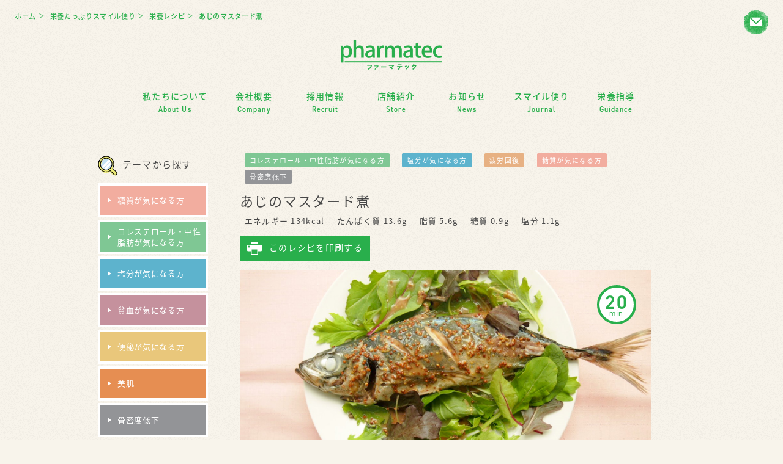

--- FILE ---
content_type: text/html; charset=UTF-8
request_url: https://www.ph-t.co.jp/recipe/recipe-1095
body_size: 10511
content:
<!DOCTYPE html>
<html dir="ltr" lang="ja" prefix="og: https://ogp.me/ns#">
<head>
<meta charset="UTF-8">
	<meta name="viewport" content="width=device-width, initial-scale=1">
<meta name="format-detection" content="telephone=no">
<meta http-equiv="imagetoolbar" content="no" /> <!-- IEのイメージツールバー 無効 -->
<link rel="profile" href="http://gmpg.org/xfn/11">
<link rel="pingback" href="https://www.ph-t.co.jp/wp/xmlrpc.php">
<link rel="shortcut icon" href="https://www.ph-t.co.jp/wp/wp-content/themes/pharmatec_v01/favicon.ico" />
<link rel="apple-touch-icon" href="https://www.ph-t.co.jp/wp/wp-content/themes/pharmatec_v01/images/common/apple-touch-icon.png" />
<meta name="apple-mobile-web-app-title" content="ファーマテック">

<!-- Google tag (gtag.js) -->
<script async src="https://www.googletagmanager.com/gtag/js?id=G-1QMZDPSGC3"></script>
<script>
  window.dataLayer = window.dataLayer || [];
  function gtag(){dataLayer.push(arguments);}
  gtag('js', new Date());

  gtag('config', 'G-1QMZDPSGC3');
</script>


<title>あじのマスタード煮 | 株式会社ファーマテック</title>

		<!-- All in One SEO 4.7.6 - aioseo.com -->
	<meta name="robots" content="max-image-preview:large" />
	<meta name="author" content="web-master"/>
	<link rel="canonical" href="https://www.ph-t.co.jp/recipe/recipe-1095" />
	<meta name="generator" content="All in One SEO (AIOSEO) 4.7.6" />
		<meta property="og:locale" content="ja_JP" />
		<meta property="og:site_name" content="株式会社ファーマテック | 店づくりは人づくり。患者さま一人一人に応じたサービスを。" />
		<meta property="og:type" content="article" />
		<meta property="og:title" content="あじのマスタード煮 | 株式会社ファーマテック" />
		<meta property="og:url" content="https://www.ph-t.co.jp/recipe/recipe-1095" />
		<meta property="article:published_time" content="2017-11-02T09:17:56+00:00" />
		<meta property="article:modified_time" content="2017-11-02T09:17:56+00:00" />
		<meta name="twitter:card" content="summary" />
		<meta name="twitter:title" content="あじのマスタード煮 | 株式会社ファーマテック" />
		<script type="application/ld+json" class="aioseo-schema">
			{"@context":"https:\/\/schema.org","@graph":[{"@type":"BreadcrumbList","@id":"https:\/\/www.ph-t.co.jp\/recipe\/recipe-1095#breadcrumblist","itemListElement":[{"@type":"ListItem","@id":"https:\/\/www.ph-t.co.jp\/#listItem","position":1,"name":"\u5bb6"}]},{"@type":"Organization","@id":"https:\/\/www.ph-t.co.jp\/#organization","name":"\u682a\u5f0f\u4f1a\u793e\u30d5\u30a1\u30fc\u30de\u30c6\u30c3\u30af","description":"\u5e97\u3065\u304f\u308a\u306f\u4eba\u3065\u304f\u308a\u3002\u60a3\u8005\u3055\u307e\u4e00\u4eba\u4e00\u4eba\u306b\u5fdc\u3058\u305f\u30b5\u30fc\u30d3\u30b9\u3092\u3002","url":"https:\/\/www.ph-t.co.jp\/"},{"@type":"Person","@id":"https:\/\/www.ph-t.co.jp\/author\/web-master#author","url":"https:\/\/www.ph-t.co.jp\/author\/web-master","name":"web-master","image":{"@type":"ImageObject","@id":"https:\/\/www.ph-t.co.jp\/recipe\/recipe-1095#authorImage","url":"https:\/\/secure.gravatar.com\/avatar\/189d616599b04055dfa907fe7e4c1589?s=96&d=mm&r=g","width":96,"height":96,"caption":"web-master"}},{"@type":"WebPage","@id":"https:\/\/www.ph-t.co.jp\/recipe\/recipe-1095#webpage","url":"https:\/\/www.ph-t.co.jp\/recipe\/recipe-1095","name":"\u3042\u3058\u306e\u30de\u30b9\u30bf\u30fc\u30c9\u716e | \u682a\u5f0f\u4f1a\u793e\u30d5\u30a1\u30fc\u30de\u30c6\u30c3\u30af","inLanguage":"ja","isPartOf":{"@id":"https:\/\/www.ph-t.co.jp\/#website"},"breadcrumb":{"@id":"https:\/\/www.ph-t.co.jp\/recipe\/recipe-1095#breadcrumblist"},"author":{"@id":"https:\/\/www.ph-t.co.jp\/author\/web-master#author"},"creator":{"@id":"https:\/\/www.ph-t.co.jp\/author\/web-master#author"},"datePublished":"2017-11-02T18:17:56+09:00","dateModified":"2017-11-02T18:17:56+09:00"},{"@type":"WebSite","@id":"https:\/\/www.ph-t.co.jp\/#website","url":"https:\/\/www.ph-t.co.jp\/","name":"\u682a\u5f0f\u4f1a\u793e\u30d5\u30a1\u30fc\u30de\u30c6\u30c3\u30af","description":"\u5e97\u3065\u304f\u308a\u306f\u4eba\u3065\u304f\u308a\u3002\u60a3\u8005\u3055\u307e\u4e00\u4eba\u4e00\u4eba\u306b\u5fdc\u3058\u305f\u30b5\u30fc\u30d3\u30b9\u3092\u3002","inLanguage":"ja","publisher":{"@id":"https:\/\/www.ph-t.co.jp\/#organization"}}]}
		</script>
		<!-- All in One SEO -->

<link rel='dns-prefetch' href='//ajax.googleapis.com' />
<link rel='dns-prefetch' href='//ajaxzip3.github.io' />
<link rel='stylesheet' id='wp-block-library-css' href='https://www.ph-t.co.jp/wp/wp-includes/css/dist/block-library/style.min.css?ver=6.2.2' type='text/css' media='all' />
<link rel='stylesheet' id='classic-theme-styles-css' href='https://www.ph-t.co.jp/wp/wp-includes/css/classic-themes.min.css?ver=6.2.2' type='text/css' media='all' />
<style id='global-styles-inline-css' type='text/css'>
body{--wp--preset--color--black: #000000;--wp--preset--color--cyan-bluish-gray: #abb8c3;--wp--preset--color--white: #ffffff;--wp--preset--color--pale-pink: #f78da7;--wp--preset--color--vivid-red: #cf2e2e;--wp--preset--color--luminous-vivid-orange: #ff6900;--wp--preset--color--luminous-vivid-amber: #fcb900;--wp--preset--color--light-green-cyan: #7bdcb5;--wp--preset--color--vivid-green-cyan: #00d084;--wp--preset--color--pale-cyan-blue: #8ed1fc;--wp--preset--color--vivid-cyan-blue: #0693e3;--wp--preset--color--vivid-purple: #9b51e0;--wp--preset--gradient--vivid-cyan-blue-to-vivid-purple: linear-gradient(135deg,rgba(6,147,227,1) 0%,rgb(155,81,224) 100%);--wp--preset--gradient--light-green-cyan-to-vivid-green-cyan: linear-gradient(135deg,rgb(122,220,180) 0%,rgb(0,208,130) 100%);--wp--preset--gradient--luminous-vivid-amber-to-luminous-vivid-orange: linear-gradient(135deg,rgba(252,185,0,1) 0%,rgba(255,105,0,1) 100%);--wp--preset--gradient--luminous-vivid-orange-to-vivid-red: linear-gradient(135deg,rgba(255,105,0,1) 0%,rgb(207,46,46) 100%);--wp--preset--gradient--very-light-gray-to-cyan-bluish-gray: linear-gradient(135deg,rgb(238,238,238) 0%,rgb(169,184,195) 100%);--wp--preset--gradient--cool-to-warm-spectrum: linear-gradient(135deg,rgb(74,234,220) 0%,rgb(151,120,209) 20%,rgb(207,42,186) 40%,rgb(238,44,130) 60%,rgb(251,105,98) 80%,rgb(254,248,76) 100%);--wp--preset--gradient--blush-light-purple: linear-gradient(135deg,rgb(255,206,236) 0%,rgb(152,150,240) 100%);--wp--preset--gradient--blush-bordeaux: linear-gradient(135deg,rgb(254,205,165) 0%,rgb(254,45,45) 50%,rgb(107,0,62) 100%);--wp--preset--gradient--luminous-dusk: linear-gradient(135deg,rgb(255,203,112) 0%,rgb(199,81,192) 50%,rgb(65,88,208) 100%);--wp--preset--gradient--pale-ocean: linear-gradient(135deg,rgb(255,245,203) 0%,rgb(182,227,212) 50%,rgb(51,167,181) 100%);--wp--preset--gradient--electric-grass: linear-gradient(135deg,rgb(202,248,128) 0%,rgb(113,206,126) 100%);--wp--preset--gradient--midnight: linear-gradient(135deg,rgb(2,3,129) 0%,rgb(40,116,252) 100%);--wp--preset--duotone--dark-grayscale: url('#wp-duotone-dark-grayscale');--wp--preset--duotone--grayscale: url('#wp-duotone-grayscale');--wp--preset--duotone--purple-yellow: url('#wp-duotone-purple-yellow');--wp--preset--duotone--blue-red: url('#wp-duotone-blue-red');--wp--preset--duotone--midnight: url('#wp-duotone-midnight');--wp--preset--duotone--magenta-yellow: url('#wp-duotone-magenta-yellow');--wp--preset--duotone--purple-green: url('#wp-duotone-purple-green');--wp--preset--duotone--blue-orange: url('#wp-duotone-blue-orange');--wp--preset--font-size--small: 13px;--wp--preset--font-size--medium: 20px;--wp--preset--font-size--large: 36px;--wp--preset--font-size--x-large: 42px;--wp--preset--spacing--20: 0.44rem;--wp--preset--spacing--30: 0.67rem;--wp--preset--spacing--40: 1rem;--wp--preset--spacing--50: 1.5rem;--wp--preset--spacing--60: 2.25rem;--wp--preset--spacing--70: 3.38rem;--wp--preset--spacing--80: 5.06rem;--wp--preset--shadow--natural: 6px 6px 9px rgba(0, 0, 0, 0.2);--wp--preset--shadow--deep: 12px 12px 50px rgba(0, 0, 0, 0.4);--wp--preset--shadow--sharp: 6px 6px 0px rgba(0, 0, 0, 0.2);--wp--preset--shadow--outlined: 6px 6px 0px -3px rgba(255, 255, 255, 1), 6px 6px rgba(0, 0, 0, 1);--wp--preset--shadow--crisp: 6px 6px 0px rgba(0, 0, 0, 1);}:where(.is-layout-flex){gap: 0.5em;}body .is-layout-flow > .alignleft{float: left;margin-inline-start: 0;margin-inline-end: 2em;}body .is-layout-flow > .alignright{float: right;margin-inline-start: 2em;margin-inline-end: 0;}body .is-layout-flow > .aligncenter{margin-left: auto !important;margin-right: auto !important;}body .is-layout-constrained > .alignleft{float: left;margin-inline-start: 0;margin-inline-end: 2em;}body .is-layout-constrained > .alignright{float: right;margin-inline-start: 2em;margin-inline-end: 0;}body .is-layout-constrained > .aligncenter{margin-left: auto !important;margin-right: auto !important;}body .is-layout-constrained > :where(:not(.alignleft):not(.alignright):not(.alignfull)){max-width: var(--wp--style--global--content-size);margin-left: auto !important;margin-right: auto !important;}body .is-layout-constrained > .alignwide{max-width: var(--wp--style--global--wide-size);}body .is-layout-flex{display: flex;}body .is-layout-flex{flex-wrap: wrap;align-items: center;}body .is-layout-flex > *{margin: 0;}:where(.wp-block-columns.is-layout-flex){gap: 2em;}.has-black-color{color: var(--wp--preset--color--black) !important;}.has-cyan-bluish-gray-color{color: var(--wp--preset--color--cyan-bluish-gray) !important;}.has-white-color{color: var(--wp--preset--color--white) !important;}.has-pale-pink-color{color: var(--wp--preset--color--pale-pink) !important;}.has-vivid-red-color{color: var(--wp--preset--color--vivid-red) !important;}.has-luminous-vivid-orange-color{color: var(--wp--preset--color--luminous-vivid-orange) !important;}.has-luminous-vivid-amber-color{color: var(--wp--preset--color--luminous-vivid-amber) !important;}.has-light-green-cyan-color{color: var(--wp--preset--color--light-green-cyan) !important;}.has-vivid-green-cyan-color{color: var(--wp--preset--color--vivid-green-cyan) !important;}.has-pale-cyan-blue-color{color: var(--wp--preset--color--pale-cyan-blue) !important;}.has-vivid-cyan-blue-color{color: var(--wp--preset--color--vivid-cyan-blue) !important;}.has-vivid-purple-color{color: var(--wp--preset--color--vivid-purple) !important;}.has-black-background-color{background-color: var(--wp--preset--color--black) !important;}.has-cyan-bluish-gray-background-color{background-color: var(--wp--preset--color--cyan-bluish-gray) !important;}.has-white-background-color{background-color: var(--wp--preset--color--white) !important;}.has-pale-pink-background-color{background-color: var(--wp--preset--color--pale-pink) !important;}.has-vivid-red-background-color{background-color: var(--wp--preset--color--vivid-red) !important;}.has-luminous-vivid-orange-background-color{background-color: var(--wp--preset--color--luminous-vivid-orange) !important;}.has-luminous-vivid-amber-background-color{background-color: var(--wp--preset--color--luminous-vivid-amber) !important;}.has-light-green-cyan-background-color{background-color: var(--wp--preset--color--light-green-cyan) !important;}.has-vivid-green-cyan-background-color{background-color: var(--wp--preset--color--vivid-green-cyan) !important;}.has-pale-cyan-blue-background-color{background-color: var(--wp--preset--color--pale-cyan-blue) !important;}.has-vivid-cyan-blue-background-color{background-color: var(--wp--preset--color--vivid-cyan-blue) !important;}.has-vivid-purple-background-color{background-color: var(--wp--preset--color--vivid-purple) !important;}.has-black-border-color{border-color: var(--wp--preset--color--black) !important;}.has-cyan-bluish-gray-border-color{border-color: var(--wp--preset--color--cyan-bluish-gray) !important;}.has-white-border-color{border-color: var(--wp--preset--color--white) !important;}.has-pale-pink-border-color{border-color: var(--wp--preset--color--pale-pink) !important;}.has-vivid-red-border-color{border-color: var(--wp--preset--color--vivid-red) !important;}.has-luminous-vivid-orange-border-color{border-color: var(--wp--preset--color--luminous-vivid-orange) !important;}.has-luminous-vivid-amber-border-color{border-color: var(--wp--preset--color--luminous-vivid-amber) !important;}.has-light-green-cyan-border-color{border-color: var(--wp--preset--color--light-green-cyan) !important;}.has-vivid-green-cyan-border-color{border-color: var(--wp--preset--color--vivid-green-cyan) !important;}.has-pale-cyan-blue-border-color{border-color: var(--wp--preset--color--pale-cyan-blue) !important;}.has-vivid-cyan-blue-border-color{border-color: var(--wp--preset--color--vivid-cyan-blue) !important;}.has-vivid-purple-border-color{border-color: var(--wp--preset--color--vivid-purple) !important;}.has-vivid-cyan-blue-to-vivid-purple-gradient-background{background: var(--wp--preset--gradient--vivid-cyan-blue-to-vivid-purple) !important;}.has-light-green-cyan-to-vivid-green-cyan-gradient-background{background: var(--wp--preset--gradient--light-green-cyan-to-vivid-green-cyan) !important;}.has-luminous-vivid-amber-to-luminous-vivid-orange-gradient-background{background: var(--wp--preset--gradient--luminous-vivid-amber-to-luminous-vivid-orange) !important;}.has-luminous-vivid-orange-to-vivid-red-gradient-background{background: var(--wp--preset--gradient--luminous-vivid-orange-to-vivid-red) !important;}.has-very-light-gray-to-cyan-bluish-gray-gradient-background{background: var(--wp--preset--gradient--very-light-gray-to-cyan-bluish-gray) !important;}.has-cool-to-warm-spectrum-gradient-background{background: var(--wp--preset--gradient--cool-to-warm-spectrum) !important;}.has-blush-light-purple-gradient-background{background: var(--wp--preset--gradient--blush-light-purple) !important;}.has-blush-bordeaux-gradient-background{background: var(--wp--preset--gradient--blush-bordeaux) !important;}.has-luminous-dusk-gradient-background{background: var(--wp--preset--gradient--luminous-dusk) !important;}.has-pale-ocean-gradient-background{background: var(--wp--preset--gradient--pale-ocean) !important;}.has-electric-grass-gradient-background{background: var(--wp--preset--gradient--electric-grass) !important;}.has-midnight-gradient-background{background: var(--wp--preset--gradient--midnight) !important;}.has-small-font-size{font-size: var(--wp--preset--font-size--small) !important;}.has-medium-font-size{font-size: var(--wp--preset--font-size--medium) !important;}.has-large-font-size{font-size: var(--wp--preset--font-size--large) !important;}.has-x-large-font-size{font-size: var(--wp--preset--font-size--x-large) !important;}
.wp-block-navigation a:where(:not(.wp-element-button)){color: inherit;}
:where(.wp-block-columns.is-layout-flex){gap: 2em;}
.wp-block-pullquote{font-size: 1.5em;line-height: 1.6;}
</style>
<link rel='stylesheet' id='my-theme-style-css' href='https://www.ph-t.co.jp/wp/wp-content/themes/pharmatec_v01/css/style.css?ver=1767955495' type='text/css' media='all' />
<link rel='stylesheet' id='glide-style-css' href='https://www.ph-t.co.jp/wp/wp-content/themes/pharmatec_v01/css/glide.core.css?ver=1497500114' type='text/css' media='all' />
<link rel='stylesheet' id='drawer-style-css' href='https://www.ph-t.co.jp/wp/wp-content/themes/pharmatec_v01/js/drawer/drawer.min.css?ver=1497872712' type='text/css' media='all' />
<link rel='stylesheet' id='my-theme-print-css' href='https://www.ph-t.co.jp/wp/wp-content/themes/pharmatec_v01/css/print.css?ver=1767955495' type='text/css' media='print' />
<link rel='stylesheet' id='mts_simple_booking_front_css-css' href='https://www.ph-t.co.jp/wp/wp-content/plugins/mts-simple-booking-c/css/mtssb-front.css?ver=6.2.2' type='text/css' media='all' />
<script type='text/javascript' src='//ajax.googleapis.com/ajax/libs/jquery/1/jquery.min.js?ver=6.2.2' id='jquery-js'></script>
<link rel="EditURI" type="application/rsd+xml" title="RSD" href="https://www.ph-t.co.jp/wp/xmlrpc.php?rsd" />
<link rel="wlwmanifest" type="application/wlwmanifest+xml" href="https://www.ph-t.co.jp/wp/wp-includes/wlwmanifest.xml" />
<link rel='shortlink' href='https://www.ph-t.co.jp/?p=1095' />

<script type="text/javascript" src="https://www.ph-t.co.jp/wp/wp-content/themes/pharmatec_v01/js/glide.js"></script>
<script src="https://use.typekit.net/nex0vkv.js"></script>
<script>try{Typekit.load({ async: true });}catch(e){}</script>
<!--
<link id="gwebfont" href="//fonts.googleapis.com/earlyaccess/notosansjapanese.css" />
<script>
(function () {
	var webfonts = document.getElementById('gwebfont');
	webfonts.rel = 'stylesheet';
})();
</script>
-->

<body class="recipe-template-default single single-recipe postid-1095"  >
	
<!-- // container -->
<div id="container" class="drawer drawer--right">

<div class="hd-menu tb-on">
	<div class="hd-menu-bar">
		<a class="hd-logo" href="https://www.ph-t.co.jp">
			<img src="https://www.ph-t.co.jp/wp/wp-content/themes/pharmatec_v01/images/common/img_hd_logo_w124.png" srcset="https://www.ph-t.co.jp/wp/wp-content/themes/pharmatec_v01/images/common/img_hd_logo_w124.png 1x,https://www.ph-t.co.jp/wp/wp-content/themes/pharmatec_v01/images/common/img_hd_logo_w124@2x.png 2x" alt="" />
		</a>
	</div>
</div>
		
<button type="button" class="drawer-toggle drawer-hamburger tb-on">
	<span class="sr-only">menu</span>
	<span class="drawer-hamburger-icon"></span>
</button>

<div class="drawer-nav">
	<div class="drawer-innr">
		<div class="logo">
			<a href="https://www.ph-t.co.jp/">
				<img src="https://www.ph-t.co.jp/wp/wp-content/themes/pharmatec_v01/images/common/img_hd_logo_w132.png" srcset="https://www.ph-t.co.jp/wp/wp-content/themes/pharmatec_v01/images/common/img_hd_logo_w132.png 1x,https://www.ph-t.co.jp/wp/wp-content/themes/pharmatec_v01/images/common/img_hd_logo_w132@2x.png 2x" alt="" />
			</a>
		</div>
		
		<div id="ac-menu" class="drawer-dropdown">
			<a class="ac-nav" href="#" data-toggle="dropdown"><span class="jpn">私たちについて</span><span class="eng">About Us</span></a>
			<ul class="cnv-nav drawer-dropdown-menu">
				<li><a href="https://www.ph-t.co.jp/aboutus#concept"><span class="jpn">私たちの想い</span></a></li>
				<li><a href="https://www.ph-t.co.jp/aboutus#business" ><span class="jpn">事業内容</span></a></li>
			</ul>
		</div>
		
		<div id="ac-menu" class="drawer-dropdown">
			<a class="ac-nav" href="#" data-toggle="dropdown"><span class="jpn">会社概要</span><span class="eng">Company</span></a>
			<ul class="cnv-nav drawer-dropdown-menu">
				<li><a href="https://www.ph-t.co.jp/company#corporate"><span class="jpn">会社情報</span></a></li>
<!-- 				<li><a href="https://www.ph-t.co.jp/company#outline"><span class="jpn">沿革</span></a></li> -->
				<li><a href="https://www.ph-t.co.jp/company#access"><span class="jpn">交通案内</span></a></li>
			</ul>
		</div>
		
		<div id="ac-menu" class="drawer-dropdown">
			<a class="ac-nav" href="#" data-toggle="dropdown"><span class="jpn">採用情報</span><span class="eng">Recruit</span></a>
			<ul class="cnv-nav drawer-dropdown-menu">
				<li><a href="https://www.ph-t.co.jp/recruit#message"><span class="jpn">採用メッセージ</span></a></li>
				<li><a href="https://www.ph-t.co.jp/recruit/newgrad#newgrad"><span class="jpn">新卒採用</span></a></li>
				<li><a href="https://www.ph-t.co.jp/recruit/career#post-ahcv"><span class="jpn">中途採用</span></a></li>
				<li><a href="https://www.ph-t.co.jp/recruit#voice"><span class="jpn">働く人の声</span></a></li>
				<li><a href="https://www.ph-t.co.jp/recruit/training"><span class="jpn">研修制度</span></a></li>
				<li><a href="https://www.ph-t.co.jp/recruit/scholarship"><span class="jpn">奨学金制度</span></a></li>
			</ul>
		</div>
		
		<div class="nmr-nav">
			<a href="https://www.ph-t.co.jp/store"><span class="jpn">店舗紹介</span><span class="eng">Store</span></a>
			<a href="https://www.ph-t.co.jp/news"><span class="jpn">お知らせ</span><span class="eng">News</span></a>
			<a href="https://www.ph-t.co.jp/smile-journal"><span class="jpn">スマイル便り</span><span class="eng">Journal</span></a>
			<a href="https://www.ph-t.co.jp/nutritional-guidance"><span class="jpn">栄養指導</span><span class="eng">Guidance</span></a>
		</div>
		
		<ul class="bnr-list">
			<li>
				<!-- Begin mynavi Navi Link -->
				<a href="https://job.mynavi.jp/26/pc/search/corp266913/is.html" target="_blank">
					<img src="https://job.mynavi.jp/conts/kigyo/2026/logo/banner_entry_160_45.gif" alt="マイナビ2026" border="0">
				</a>
				<!-- End mynavi Navi Link -->
				
			<!--
				<a  href="https://job.rikunabi.com/2023/company/r478162067/" target="_blank">
					<img src="https://www.ph-t.co.jp/wp/wp-content/themes/pharmatec_v01/images/bnr/bnr_w160_entry4.gif" alt="" />
				</a>
				<a  href="https://job.rikunabi.com/2022/company/r478162067/" target="_blank">
					<img src="https://www.ph-t.co.jp/wp/wp-content/themes/pharmatec_v01/images/bnr/bnr_recnavi-2022.gif" alt="" />
				</a>
				<a href="https://job.mynavi.jp/18/pc/search/corp110013/outline.html" target="_blank">
				<img src="https://www.ph-t.co.jp/wp/wp-content/themes/pharmatec_v01/images/bnr/bnr_mynavi_2018.png" srcset="https://www.ph-t.co.jp/wp/wp-content/themes/pharmatec_v01/images/bnr/bnr_mynavi_2018.png 1x,https://www.ph-t.co.jp/wp/wp-content/themes/pharmatec_v01/images/bnr/bnr_mynavi_2018@2x.png 2x" alt="" /></a>
			-->
			</li>
			<li>
				<a href="https://www.ph-t.co.jp/line-friends">
					<img src="https://www.ph-t.co.jp/wp/wp-content/themes/pharmatec_v01/images/bnr/banner_line_160_45.png" alt="LINE お薬連絡帳" border="0">
				</a>
			</li>
			<li>
				<a href="https://m-pharmacy.co.jp/" target="_blank">
					<img src="https://www.ph-t.co.jp/wp/wp-content/themes/pharmatec_v01/images/bnr/bnr-m-pharmacy_160-45.png" alt="協力薬局 メディカルファーマシー株式会社" border="0">
				</a>
			</li>
		</ul>

		<div class="sns-area">
			<a class="bt-mail" href="https://www.ph-t.co.jp/contact"><span class="icon-ic icon-ic-mail"></span></a>
<!-- 			<a class="bt-line" href=""><span class="icon-ic icon-ic-line-t"></span></a> -->
		</div>
	</div><!-- // .drawer-innr END -->
	
</div><!-- // .drawer-nav END -->

<script>
	$(document).ready(function() {
		$(".drawer").drawer();
	});
	$('.drawer-dropdown-menu a').on('click', function(){
		if (window.innerWidth <= 768) {
			$('.drawer-toggle').click();
		}
	});
	$(window).on('beforeprint', function(event) {
	  // 破棄。
	  $(".drawer").css('overflow','');
	}).on('afterprint', function(event) {
	  // 初期化処理。
	  $(".drawer").css();
	});
</script>

<div class="h-nav clearfix">
	<a class="h-nav-logo" href="https://www.ph-t.co.jp">
		<img src="https://www.ph-t.co.jp/wp/wp-content/themes/pharmatec_v01/images/common/img_hd_logo_w132.png" srcset="https://www.ph-t.co.jp/wp/wp-content/themes/pharmatec_v01/images/common/img_hd_logo_w132.png 1x,https://www.ph-t.co.jp/wp/wp-content/themes/pharmatec_v01/images/common/img_hd_logo_w132@2x.png 2x" alt="" />
	</a>
	<ul class="g-nav">
		<li class="parent ">
			<a href="https://www.ph-t.co.jp/aboutus">
				<span class="jpn">私たちについて</span><br />
				<span class="eng">About Us</span>
			</a>
			<div class="mod_submenu">
				<ul class="sub-manu">
					<li><a href="https://www.ph-t.co.jp/aboutus#concept" title="私たちの想い">私たちの想い</a></li>
					<li><a href="https://www.ph-t.co.jp/aboutus#business" title="事業内容">事業内容</a></li>
				</ul>
			</div>
		</li><!— //私たちについて END —>
		
		<li class="parent ">
			<a href="https://www.ph-t.co.jp/company">
				<span class="jpn">会社概要</span><br />
				<span class="eng">Company</span>
			</a>
			<div class="mod_submenu">
				<ul class="sub-manu">
				<li><a href="https://www.ph-t.co.jp/company#corporate"><span class="jpn">会社情報</span></a></li>
<!-- 				<li><a href="https://www.ph-t.co.jp/company#outline"><span class="jpn">沿革</span></a></li> -->
				<li><a href="https://www.ph-t.co.jp/company#access"><span class="jpn">交通案内</span></a></li>
				</ul>
			</div>
		</li><!— //会社概要 END —>
		
		<li class="parent ">
			<a href="https://www.ph-t.co.jp/recruit">
				<span class="jpn">採用情報</span><br />
				<span class="eng">Recruit</span>
			</a>
			<div class="mod_submenu">
				<ul class="sub-manu">
					<li><a href="https://www.ph-t.co.jp/recruit#message" title="採用メッセージ">採用メッセージ</a></li>
					<li><a href="https://www.ph-t.co.jp/recruit/newgrad#newgrad" title="新卒採用">新卒採用</a></li>
					<li><a href="https://www.ph-t.co.jp/recruit/career#post-ahcv" title="中途採用">中途採用</a></li>
					<li><a href="https://www.ph-t.co.jp/recruit#voice" title="働く人の声">働く人の声</a></li>
					<li><a href="https://www.ph-t.co.jp/recruit/training" title="研修制度">研修制度</a></li>
					<li><a href="https://www.ph-t.co.jp/recruit/scholarship" title="奨学金制度">奨学金制度</a></li>
				</ul>
			</div>
		</li><!— //採用情報 END —>
		
		<li class="parent ">
			<a href="https://www.ph-t.co.jp/store#post-ahcv">
				<span class="jpn">店舗紹介</span><br />
				<span class="eng">Store</span>
			</a>
		</li><!— //店舗紹介 END —>
		
		<li class="parent ">
			<a href="https://www.ph-t.co.jp/news">
				<span class="jpn">お知らせ</span><br />
				<span class="eng">News</span>
			</a>
		</li><!— //店舗紹介 END —>
		
		<li class="parent ">
			<a href="https://www.ph-t.co.jp/smile-journal">
				<span class="jpn">スマイル便り</span><br />
				<span class="eng">Journal</span>
			</a>
		</li>
		<!— // スマイル便り END —>
		
		<li class="parent ">
			<a href="https://www.ph-t.co.jp/nutritional-guidance">
				<span class="jpn">栄養指導</span><br />
				<span class="eng">Guidance</span>
			</a>
		</li>
		<!— //栄養指導 END —>
	</ul><!— //.g-nav END —>	
	<div class="sns-area">
		<a class="bt-mail" href="https://www.ph-t.co.jp/contact"><span class="icon-ic icon-ic-mail"></span></a>
<!-- 		<a class="bt-line" href=""><span class="icon-ic icon-ic-line-t"></span></a> -->
	</div>
</div>
	<header class="tb-non">
		<div id="breadcrumb">
			<ul>
				<li><a href="https://www.ph-t.co.jp">ホーム</a><span class="arrow">＞</span></li>
															<li><a href="https://www.ph-t.co.jp/smile-journal">栄養たっぷりスマイル便り</a><span class="arrow">＞</span></li>
						<li><a href="https://www.ph-t.co.jp/recipe">栄養レシピ</a><span class="arrow">＞</span></li>
						<li><h1>あじのマスタード煮</h1></li>
												</ul>
		</div>
		
		<div class="sns-area">
			<a class="bt-mail" href="https://www.ph-t.co.jp/contact" title="お問い合わせ"><span class="icon-ic icon-ic-mail"></span></a>
<!-- 			<a class="bt-line" href=""><span class="icon-ic icon-ic-line-t"></span></a> -->
		</div>
		<div class="hd-innr">
			<a class="hd-logo" href="https://www.ph-t.co.jp">
				<img src="https://www.ph-t.co.jp/wp/wp-content/themes/pharmatec_v01/images/common/img_hd_logo_w168.png" srcset="https://www.ph-t.co.jp/wp/wp-content/themes/pharmatec_v01/images/common/img_hd_logo_w168.png 1x,https://www.ph-t.co.jp/wp/wp-content/themes/pharmatec_v01/images/common/img_hd_logo_w168@2x.png 2x" alt="" />
			</a>
			
<div class="menu-bar tb-non">
	<ul class="g-nav">
		<li class="parent ">
			<a href="https://www.ph-t.co.jp/aboutus">
				<span class="jpn">私たちについて</span><br />
				<span class="eng">About Us</span>
			</a>
			<div class="mod_submenu">
				<ul class="sub-manu">
					<li><a href="https://www.ph-t.co.jp/aboutus#concept" title="私たちの想い">私たちの想い</a></li>
					<li><a href="https://www.ph-t.co.jp/aboutus#business" title="事業内容">事業内容</a></li>
				</ul>
			</div>
		</li>
		<!-- //私たちについて END -->
		
		<li class="parent ">
			<a href="https://www.ph-t.co.jp/company">
				<span class="jpn">会社概要</span><br />
				<span class="eng">Company</span>
			</a>
			<div class="mod_submenu">
				<ul class="sub-manu">
				<li><a href="https://www.ph-t.co.jp/company#corporate"><span class="jpn">会社情報</span></a></li>
<!-- 				<li><a href="https://www.ph-t.co.jp/company#outline"><span class="jpn">沿革</span></a></li> -->
				<li><a href="https://www.ph-t.co.jp/company#access"><span class="jpn">交通案内</span></a></li>
				</ul>
			</div>
		</li><!-- //会社概要 END -->
		
		<li class="parent ">
			<a href="https://www.ph-t.co.jp/recruit">
				<span class="jpn">採用情報</span><br />
				<span class="eng">Recruit</span>
			</a>
			<div class="mod_submenu">
				<ul class="sub-manu">
					<li><a href="https://www.ph-t.co.jp/recruit#message" title="採用メッセージ">採用メッセージ</a></li>
					<li><a href="https://www.ph-t.co.jp/recruit/newgrad#newgrad" title="新卒採用">新卒採用</a></li>
					<li><a href="https://www.ph-t.co.jp/recruit/career#post-ahcv" title="中途採用">中途採用</a></li>
					<li><a href="https://www.ph-t.co.jp/recruit#voice" title="働く人の声">働く人の声</a></li>
					<li><a href="https://www.ph-t.co.jp/recruit/training" title="研修制度">研修制度</a></li>
					<li><a href="https://www.ph-t.co.jp/recruit/scholarship" title="奨学金制度">奨学金制度</a></li>
				</ul>
			</div>
		</li><!-- //採用情報 END -->
		
		<li class="parent ">
			<a href="https://www.ph-t.co.jp/store#post-ahcv">
				<span class="jpn">店舗紹介</span><br />
				<span class="eng">Store</span>
			</a>
		</li><!-- //店舗紹介 END -->
		
		<li class="parent ">
			<a href="https://www.ph-t.co.jp/news">
				<span class="jpn">お知らせ</span><br />
				<span class="eng">News</span>
			</a>
		</li><!-- //店舗紹介 END -->
		
		<li class="parent ">
			<a href="https://www.ph-t.co.jp/smile-journal">
				<span class="jpn">スマイル便り</span><br />
				<span class="eng">Journal</span>
			</a>
		</li>
		<!-- //スマイル END -->
		
		<li class="parent ">
			<a href="https://www.ph-t.co.jp/nutritional-guidance">
				<span class="jpn">栄養指導</span><br />
				<span class="eng">Guidance</span>
			</a>
		</li>
		<!-- //栄養指導 END -->
	</ul><!-- //.g-nav END -->
</div><!-- // .menu-bar END -->
	
<!-- <div class="spacer-nav"></div> -->


<script type="text/javascript" src="https://cdnjs.cloudflare.com/ajax/libs/iScroll/5.1.3/iscroll.min.js"></script>
<script type="text/javascript" src="https://www.ph-t.co.jp/wp/wp-content/themes/pharmatec_v01/js/drawer/drawer.min.js"></script>
<script type="text/javascript" src="https://www.ph-t.co.jp/wp/wp-content/themes/pharmatec_v01/js/drawer/dropdown.js"></script>		</div>
	</header>
	<header class="tb-on">
	</header>
	
<!-- #wrap -->
<div id="wrap" class="proper">

	<div class="post post-recipe">
		
		<div class="sp-non-ib">
			 
<div id="sidebar" class="cat-box">

	<nav class="themes">
		<h2>テーマから探す</h2>
		<ul class="theme-nav">
						<li class="cat-item">
				<a class="theme-icon ef_01" href="https://www.ph-t.co.jp/efficacy/ef_01">
					<span>糖質が気になる方</span>
				</a>
			</li>
						<li class="cat-item">
				<a class="theme-icon ef_02" href="https://www.ph-t.co.jp/efficacy/ef_02">
					<span>コレステロール・中性脂肪が気になる方</span>
				</a>
			</li>
						<li class="cat-item">
				<a class="theme-icon ef_03" href="https://www.ph-t.co.jp/efficacy/ef_03">
					<span>塩分が気になる方</span>
				</a>
			</li>
						<li class="cat-item">
				<a class="theme-icon ef_04" href="https://www.ph-t.co.jp/efficacy/ef_04">
					<span>貧血が気になる方</span>
				</a>
			</li>
						<li class="cat-item">
				<a class="theme-icon ef_05" href="https://www.ph-t.co.jp/efficacy/ef_05">
					<span>便秘が気になる方</span>
				</a>
			</li>
						<li class="cat-item">
				<a class="theme-icon ef_06" href="https://www.ph-t.co.jp/efficacy/ef_06">
					<span>美肌</span>
				</a>
			</li>
						<li class="cat-item">
				<a class="theme-icon ef_07" href="https://www.ph-t.co.jp/efficacy/ef_07">
					<span>骨密度低下</span>
				</a>
			</li>
						<li class="cat-item">
				<a class="theme-icon ef_08" href="https://www.ph-t.co.jp/efficacy/ef_08">
					<span>食欲不振</span>
				</a>
			</li>
						<li class="cat-item">
				<a class="theme-icon ef_09" href="https://www.ph-t.co.jp/efficacy/ef_09">
					<span>疲労回復</span>
				</a>
			</li>
					</ul>  
	</nav>

	<nav class="bnrs">
		<ul class="bnr-nav">
							<li>
					<a href="https://www.ph-t.co.jp/efficacy/eff_health">
						<img src="https://www.ph-t.co.jp/wp/wp-content/themes/pharmatec_v01/images/bnr/bnr_eff_health.png" srcset="https://www.ph-t.co.jp/wp/wp-content/themes/pharmatec_v01/images/bnr/bnr_eff_health.png 1x,https://www.ph-t.co.jp/wp/wp-content/themes/pharmatec_v01/images/bnr/bnr_eff_health@2x.png 2x" alt="健康・美容・症状別はこちら" />
					</a>
				</li>
				<li>
					<a href="https://www.ph-t.co.jp/efficacy/eff_ppmm">
						<img src="https://www.ph-t.co.jp/wp/wp-content/themes/pharmatec_v01/images/bnr/bnr_eff_ppmm.png" srcset="https://www.ph-t.co.jp/wp/wp-content/themes/pharmatec_v01/images/bnr/bnr_eff_ppmm.png 1x,https://www.ph-t.co.jp/wp/wp-content/themes/pharmatec_v01/images/bnr/bnr_eff_ppmm@2x.png 2x" alt="パパママ向けレシピはこちら" />
					</a>
				</li>
					</ul>
	</nav>

	<nav>
		<h2>スマイル便り</h2>
		<ul class="cat-nav">
<!-- 			<li class=""><a href="https://www.ph-t.co.jp/news">全て</a></li> -->
				<li class="cat-item cat-item-23"><a href="https://www.ph-t.co.jp/category/ct_smile/ct_energies">カラダ元気</a> (1)
</li>
	<li class="cat-item cat-item-22"><a href="https://www.ph-t.co.jp/category/ct_smile/ct_counseling">栄養相談</a> (2)
</li>
  
		</ul>  
	</nav>
</div>		</div>
		
		<div class="post-innr">
			
	<div class="info">
<!-- 	<span class="date">2017.11.2</span> -->

		<div class="ct-ics">
										<a class="ct-icon ef_02" href="https://www.ph-t.co.jp/efficacy/eff_health/ef_02">コレステロール・中性脂肪が気になる方</a>
							<a class="ct-icon ef_03" href="https://www.ph-t.co.jp/efficacy/eff_health/ef_03">塩分が気になる方</a>
							<a class="ct-icon ef_09" href="https://www.ph-t.co.jp/efficacy/eff_health/ef_09">疲労回復</a>
							<a class="ct-icon ef_01" href="https://www.ph-t.co.jp/efficacy/eff_health/ef_01">糖質が気になる方</a>
							<a class="ct-icon ef_07" href="https://www.ph-t.co.jp/efficacy/eff_health/ef_07">骨密度低下</a>
					</div>
		
		<div class="r-titile">
			<h2>あじのマスタード煮</h2>
			<div class="cook-time print-on">20分</div>
		</div>
		
		<div class="indication">
			<span>エネルギー 134kcal</span>			<span>たんぱく質 13.6g</span>			<span>脂質 5.6g</span>			<span>糖質 0.9g</span>						<span>塩分 1.1g</span>	
		</div>
		
		<div class="btn-area">
			<a class="bt-print" href="#" onclick="window.print(); return false;">
				<img src="https://www.ph-t.co.jp/wp/wp-content/themes/pharmatec_v01/images/ic_print.svg" alt="" />
				<span class="txt">このレシピを印刷する</span>
			</a>	
		</div>
		
		<div class="print-on">
			<p class="note">
				お酢をたっぷり使っているので魚の臭みを抑えられ、青魚が少し苦手な方でも食べやすくなっています。丸ごと調理するので魚をおろすのが苦手な方にもオススメです。あじに豊富に含まれるEPAやタウリンと、お酢の酢酸の相乗効果で、特に血圧やコレステロール値の正常化、血栓予防に期待できます。			</p>
		</div>
	</div>
	
	<div class="main-img">
		<div class="ic-time">
			<span class="val">20</span><br /><span class="min">min</span>
		</div>
		<img width="1440" height="960" src="https://www.ph-t.co.jp/wp/wp-content/uploads/2017/10/recipe_027.jpg" class="attachment-recipe main" alt="" decoding="async" loading="lazy" title="" style="" srcset="https://www.ph-t.co.jp/wp/wp-content/uploads/2017/10/recipe_027.jpg 1440w, https://www.ph-t.co.jp/wp/wp-content/uploads/2017/10/recipe_027-300x200.jpg 300w, https://www.ph-t.co.jp/wp/wp-content/uploads/2017/10/recipe_027-768x512.jpg 768w, https://www.ph-t.co.jp/wp/wp-content/uploads/2017/10/recipe_027-1024x683.jpg 1024w, https://www.ph-t.co.jp/wp/wp-content/uploads/2017/10/recipe_027-900x600.jpg 900w" sizes="(max-width: 1440px) 100vw, 1440px" />	</div>
	
	<div class="p-article">
		<div class="desc">
			お酢をたっぷり使っているので魚の臭みを抑えられ、青魚が少し苦手な方でも食べやすくなっています。丸ごと調理するので魚をおろすのが苦手な方にもオススメです。あじに豊富に含まれるEPAやタウリンと、お酢の酢酸の相乗効果で、特に血圧やコレステロール値の正常化、血栓予防に期待できます。		</div>
		
		<section class="stuff">
			<h2>《材料》2人分</h2>
			
			<div class="thumb">
							</div>
			
			<ol>
				<li><span class="name">あじ</span><span class="quant">中2尾</span></li>
<li><span class="name">水</span><span class="quant">1/2カップ</span></li>
<li><span class="name">黒酢</span><span class="quant">大さじ4</span></li>
<li><span class="name">塩こしょう</span><span class="quant">少々</span></li>
<li><span class="name">粒マスタード</span><span class="quant">大さじ2</span></li>
<li><span class="name">ベビーリーフ</span><span class="quant">適量</span></li>			</ol>
		</section>
		
		<section class="cook">
			<h2>《作り方》</h2>
			<ol>
				<li>あじに残っているウロコを除いた後、ゼイゴをそぎ取る。内臓を取り除く。（今回は「ツボ抜き」という方法で行いました。）さっと水洗いした後に水気をふき取る。２本斜めに切り込みを入れる。</li>
<li>フライパンに1を並べ、水、黒酢を回し入れて塩こしょうをふり、蓋をして中火で約5分煮る。</li>
<li>粒マスタードを入れて、よくと溶かしたら煮詰めながらあじと絡ませる。</li>
<li>盛り付けてベビーリーフを添えれば完成。</li>			</ol>
			<div class="cook-img">
				<img width="640" height="480" src="https://www.ph-t.co.jp/wp/wp-content/uploads/2017/10/recipe_027_c01.jpg" class="attachment-recipe main" alt="" decoding="async" loading="lazy" title="" style="" srcset="https://www.ph-t.co.jp/wp/wp-content/uploads/2017/10/recipe_027_c01.jpg 640w, https://www.ph-t.co.jp/wp/wp-content/uploads/2017/10/recipe_027_c01-300x225.jpg 300w" sizes="(max-width: 640px) 100vw, 640px" />			</div>
		</section>
		
		<section class="point">
			<div class="illust">
				<img src="https://www.ph-t.co.jp/wp/wp-content/themes/pharmatec_v01/images/single/recipe/illust_r_author_1.png" alt="" />
			</div>
			<div class="message">
				<h2>栄養士からのワンポイントアドバイス</h2>
				<p>ゼイゴとはあじのエラの横から尻尾まで一直線に並んでいる硬いウロコです。両面取りましょう。ツボ抜きは魚を傷つけずに見た目良く内臓を取り除く方法ですが、腹に切り込みを入れて取り除いてもOKです。</p>
			</div>
		</section>
		
	</div>


			<div class="btn-area center">
				<a class="bt-print" href="#" onclick="window.print(); return false;">
					<img src="https://www.ph-t.co.jp/wp/wp-content/themes/pharmatec_v01/images/ic_print.svg" alt="" />
					<span class="txt">このレシピを印刷する</span>
				</a>	
			</div>
			
			<div class="post-link clearfix" style="margin-bottom: 32px">
				<div class="bt-prev button">
					<a href="https://www.ph-t.co.jp/recipe/recipe-1092" rel="prev">< 前のレシピ</a>				</div>
				<div class="bt-next button">
					<a href="https://www.ph-t.co.jp/recipe/recipe-1119" rel="next">次のレシピ ></a>				</div>
			</div>
		</div><!-- //.post-innr -->
		
		<div class="sp-on">
			 
<div id="sidebar" class="cat-box">

	<nav class="themes">
		<h2>テーマから探す</h2>
		<ul class="theme-nav">
						<li class="cat-item">
				<a class="theme-icon ef_01" href="https://www.ph-t.co.jp/efficacy/ef_01">
					<span>糖質が気になる方</span>
				</a>
			</li>
						<li class="cat-item">
				<a class="theme-icon ef_02" href="https://www.ph-t.co.jp/efficacy/ef_02">
					<span>コレステロール・中性脂肪が気になる方</span>
				</a>
			</li>
						<li class="cat-item">
				<a class="theme-icon ef_03" href="https://www.ph-t.co.jp/efficacy/ef_03">
					<span>塩分が気になる方</span>
				</a>
			</li>
						<li class="cat-item">
				<a class="theme-icon ef_04" href="https://www.ph-t.co.jp/efficacy/ef_04">
					<span>貧血が気になる方</span>
				</a>
			</li>
						<li class="cat-item">
				<a class="theme-icon ef_05" href="https://www.ph-t.co.jp/efficacy/ef_05">
					<span>便秘が気になる方</span>
				</a>
			</li>
						<li class="cat-item">
				<a class="theme-icon ef_06" href="https://www.ph-t.co.jp/efficacy/ef_06">
					<span>美肌</span>
				</a>
			</li>
						<li class="cat-item">
				<a class="theme-icon ef_07" href="https://www.ph-t.co.jp/efficacy/ef_07">
					<span>骨密度低下</span>
				</a>
			</li>
						<li class="cat-item">
				<a class="theme-icon ef_08" href="https://www.ph-t.co.jp/efficacy/ef_08">
					<span>食欲不振</span>
				</a>
			</li>
						<li class="cat-item">
				<a class="theme-icon ef_09" href="https://www.ph-t.co.jp/efficacy/ef_09">
					<span>疲労回復</span>
				</a>
			</li>
					</ul>  
	</nav>

	<nav class="bnrs">
		<ul class="bnr-nav">
							<li>
					<a href="https://www.ph-t.co.jp/efficacy/eff_health">
						<img src="https://www.ph-t.co.jp/wp/wp-content/themes/pharmatec_v01/images/bnr/bnr_eff_health_mb@2x.png" alt="健康・美容・症状別はこちら" />
					</a>
				</li>
				<li>
					<a href="https://www.ph-t.co.jp/efficacy/eff_ppmm">
						<img src="https://www.ph-t.co.jp/wp/wp-content/themes/pharmatec_v01/images/bnr/bnr_eff_ppmm_mb@2x.png" alt="パパママ向けレシピはこちら" />
					</a>
				</li>
					</ul>
	</nav>

	<nav>
		<h2>スマイル便り</h2>
		<ul class="cat-nav">
<!-- 			<li class=""><a href="https://www.ph-t.co.jp/news">全て</a></li> -->
				<li class="cat-item cat-item-23"><a href="https://www.ph-t.co.jp/category/ct_smile/ct_energies">カラダ元気</a> (1)
</li>
	<li class="cat-item cat-item-22"><a href="https://www.ph-t.co.jp/category/ct_smile/ct_counseling">栄養相談</a> (2)
</li>
  
		</ul>  
	</nav>
</div>		</div>
	</div><!-- //.post-recipe -->
	
</div><!--// #wrap -->


<footer>
	<div class="ft-innr">
		<ul class="bnr-list">
			
			<li class="w-160">
				<!-- Begin mynavi Navi Link -->
				<a href="https://job.mynavi.jp/26/pc/search/corp266913/is.html" target="_blank">
					<img src="https://job.mynavi.jp/conts/kigyo/2026/logo/banner_entry_160_45.gif" alt="マイナビ2026" border="0">
				</a>
				<!-- End mynavi Navi Link -->
			</li>
			
			<li class="w-160">
				<a href="https://www.ph-t.co.jp/line-friends">
					<img src="https://www.ph-t.co.jp/wp/wp-content/themes/pharmatec_v01/images/bnr/banner_line_160_45.png" alt="LINE お薬連絡帳" border="0">
				</a>
			</li>
			
			<li class="w-160">
				<a href="https://m-pharmacy.co.jp/" target="_blank">
					<img src="https://www.ph-t.co.jp/wp/wp-content/themes/pharmatec_v01/images/bnr/bnr-m-pharmacy_160-45.png" alt="協力薬局 メディカルファーマシー株式会社" border="0">
				</a>
			</li>
			
<!--
			<li class="w-160">
				<a href="https://job.rikunabi.com/2023/company/r478162067/" target="_blank">
					<img src="https://www.ph-t.co.jp/wp/wp-content/themes/pharmatec_v01/images/bnr/bnr_w160_entry4.gif" alt="" />
				</a>
			</li>
			<li class="w-160">
				<a  href="https://job.rikunabi.com/2022/company/r478162067/" target="_blank">
					<img src="https://www.ph-t.co.jp/wp/wp-content/themes/pharmatec_v01/images/bnr/bnr_recnavi-2022.gif" alt="" />
				</a>
			</li>
			<li>
				<a href="https://pcareer.m3.com/1st/2019" target="_blank">
					<img src="https://www.ph-t.co.jp/wp/wp-content/themes/pharmatec_v01/images/bnr/bnr_ykcr_2019.gif" alt="" />
				</a>
			</li>
			<li><a href="https://job.mynavi.jp/18/pc/search/corp110013/outline.html" target="_blank">
				<img src="https://www.ph-t.co.jp/wp/wp-content/themes/pharmatec_v01/images/bnr/bnr_mynavi_2018.png" srcset="https://www.ph-t.co.jp/wp/wp-content/themes/pharmatec_v01/images/bnr/bnr_mynavi_2018.png 1x,https://www.ph-t.co.jp/wp/wp-content/themes/pharmatec_v01/images/bnr/bnr_mynavi_2018@2x.png 2x" alt="" />
			</a></li>
			<li><span>バナー</span></li>
			<li><span>バナー</span></li>
-->
		</ul>
		
		<div class="ft-nav">
			<dl>
				<dt><a href="https://www.ph-t.co.jp/">トップページ</a></dt>
				<dt><a href="https://www.ph-t.co.jp/store#post-ahcv">店舗紹介</a></dt>
				<dt><a href="https://www.ph-t.co.jp/news">お知らせ</a></dt>
				<dt><a href="https://www.ph-t.co.jp/contact">お問い合わせ</a></dt>
			</dl>
			<dl>
				<dt><a href="https://www.ph-t.co.jp/aboutus">私たちについて</a></dt>
				<dd><a href="https://www.ph-t.co.jp/aboutus#concept">私たちの想い</a></dd>
				<dd><a href="https://www.ph-t.co.jp/aboutus#business">事業内容</a></dd>
			</dl>
			<dl>
				<dt><a href="https://www.ph-t.co.jp/company">会社概要</a></dt>
				<dd><a href="https://www.ph-t.co.jp/company#corporate">会社情報</a></dd>
<!-- 				<dd><a href="https://www.ph-t.co.jp/company#outline">沿革</a></dd> -->
				<dd><a href="https://www.ph-t.co.jp/company#access">交通案内</a></dd>
			</dl>
			<dl>
				<dt><a href="https://www.ph-t.co.jp/recruit">採用情報</a></dt>
				<dd><a href="https://www.ph-t.co.jp/recruit#message">採用メッセージ</a></dd>
				<dd><a href="https://www.ph-t.co.jp/recruit/newgrad#newgrad">新卒採用</a></dd>
				<dd><a href="https://www.ph-t.co.jp/recruit/career#post-ahcv">中途採用</a></dd>
				<dd><a href="https://www.ph-t.co.jp/recruit#voice">働く人の声</a></dd>
				<dd><a href="https://www.ph-t.co.jp/recruit/training">研修制度</a></dd>
				<dd><a href="https://www.ph-t.co.jp/recruit/scholarship">奨学金制度</a></dd>
			</dl>
			<dl>
				<dt><a href="https://www.ph-t.co.jp/smile-journal">スマイル便り</a></dt>
				<dd><a href="https://www.ph-t.co.jp/efficacy/eff_health">健康レシピ</a></dd>
				<dd><a href="https://www.ph-t.co.jp/efficacy/eff_ppmm">パパママレシピ</a></dd>
			</dl>
			<dl>
				<dt><a href="https://www.ph-t.co.jp/aboutus#activity">地域包括ケア</a></dt>
				<dd><a href="https://www.ph-t.co.jp/aboutus#activity">施設応需型</a></dd>
				<dd><a href="https://www.ph-t.co.jp/aboutus#activity">在宅治療型</a></dd>
			</dl>
		</div>
		
		<ul class="ft-sub-nav sp-non">
			<li><a href="https://www.ph-t.co.jp/using">ご利用にあたって</a></li>
			<li><a href="https://www.ph-t.co.jp/policy">プライバシーポリシー</a></li>
			<li><a href="https://www.ph-t.co.jp/sitemap">サイトマップ</a></li>
		</ul>
	</div><!— //.ft-innr END —>

<!-- ページトップへ -->
<script>
jQuery(document).ready(function() {
	var flag = false;
	var pagetop = $('#page-top');
	pagetop.click(function () {
		$('body, html').animate({ scrollTop: 0 }, 500);
		return false;
	});
});
</script>

<script>
$(function(){
	// #で始まるリンクをクリックしたら実行されます
	$('a[href^="#"]').addClass('new');
});
</script>
<!-- ページトップへ END -->

	<div class="ft-bottom">
		<div class="anime-car">
			<img src="https://www.ph-t.co.jp/wp/wp-content/themes/pharmatec_v01/images/common/anime_car_h96.gif" alt="" />
		</div>
		<div class="ftbt-innr">
			<div id="page-top">
				<div class="bt-p-top"></div>
				<p class="txt">PageTop</p>
			</div>
			<div class="illust-01">
				<img src="https://www.ph-t.co.jp/wp/wp-content/themes/pharmatec_v01/images/common/img_ftbt_illust_h112.png" srcset="https://www.ph-t.co.jp/wp/wp-content/themes/pharmatec_v01/images/common/img_ftbt_illust_h112.png 1x,https://www.ph-t.co.jp/wp/wp-content/themes/pharmatec_v01/images/common/img_ftbt_illust_h112@2x.png 2x" alt="" />
			</div>
			
			<div class="ft-cmp clearfix">
				<a class="ft-logo" href="https://www.ph-t.co.jp">
					<img src="https://www.ph-t.co.jp/wp/wp-content/themes/pharmatec_v01/images/common/img_ft_logo_w168.png" srcset="https://www.ph-t.co.jp/wp/wp-content/themes/pharmatec_v01/images/common/img_ft_logo_w168.png 1x,https://www.ph-t.co.jp/wp/wp-content/themes/pharmatec_v01/images/common/img_ft_logo_w168@2x.png 2x" alt="" />
				</a>
				
				<div class="cmp-info">
					<p class="cmp-name">株式会社ファーマテック </p>
					<p class="cmp-addr">〒160-0023 東京都新宿区西新宿7-9-18<br class="sp-on" />第三雨宮ビル2階</p>
				</div>
				
				<div class="cta-tel">
					<p class="label">メールでのお問い合わせ</p>
					<div class="tel">
						<span class="icon-ic icon-ic-mail"></span>
						<a class="mail-addr" href="https://www.ph-t.co.jp/contact">honbu@ph-t.co.jp</a>
					</div>
				</div>
				
				<div class="cta-tel">
					<p class="label">お電話でのお問い合わせ</p>
					<div class="tel">
						<span class="icon-ic icon-ic-tel"></span>
						<span class="tel-no">03-6908-6205</span>
<!-- 						<p class="biz-hour">受付：9:00〜17:30（土日祝を除く）</p>	 -->
					</div>
				</div>
			</div>
			
			<ul class="ft-sub-nav sp-on">
				<li><a href="https://www.ph-t.co.jp/using">ご利用にあたって</a></li>
				<li><a href="https://www.ph-t.co.jp/policy">プライバシーポリシー</a></li>
				<li><a href="https://www.ph-t.co.jp/sitemap">サイトマップ</a></li>
			</ul>
			
			<p class="copy-right">Copyright © pharmatec. all rights reserved. </p>
		</div><!— //.ft-bottom END —>
	</div><!— //.ft-innr END —>
</footer>

<!-- footer END -->	

</div>
<!-- // container END -->

<script type="text/javascript" src="https://www.ph-t.co.jp/wp/wp-content/themes/pharmatec_v01/js/apps.js"></script>

<script type='text/javascript' src='https://ajaxzip3.github.io/ajaxzip3.js?ver=2017' id='ajaxzip3-script-js'></script>

</body>
</html>


--- FILE ---
content_type: text/css
request_url: https://www.ph-t.co.jp/wp/wp-content/themes/pharmatec_v01/css/style.css?ver=1767955495
body_size: 26687
content:
@font-face{font-family:"icomoon";src:url("../fonts/icon/icomoon.eot?rex9rt");src:url("../fonts/icon/icomoon.eot?rex9rt#iefix") format("embedded-opentype"),url("../fonts/icon/icomoon.ttf?rex9rt") format("truetype"),url("../fonts/icon/icomoon.woff?rex9rt") format("woff"),url("../fonts/icon/icomoon.svg?rex9rt#icomoon") format("svg");font-weight:normal;font-style:normal}[class^=icon-],[class*=" icon-"]{speak:none;font-style:normal;font-weight:normal;font-variant:normal;text-transform:none;line-height:1}[class^=icon-]::before,[class*=" icon-"]::before{font-family:"icomoon" !important;-webkit-font-smoothing:antialiased;-moz-osx-font-smoothing:grayscale}.icon-ic-kids:before{content:""}.icon-ic-wifi:before{content:""}.icon-ic-clean:before{content:""}.icon-ic-toilet:before{content:""}.icon-ic-parking:before{content:""}.icon-ic-bicycle:before{content:""}.icon-ic-drink:before{content:""}.icon-ic-needle:before{content:""}.icon-ic-money:before{content:""}.icon-ic-wchair:before{content:""}.icon-ic-baby:before{content:""}.icon-ic-care:before{content:""}.icon-ic-tel:before{content:""}.icon-ic-line-t:before{content:""}.icon-ic-line-a:before{content:""}.icon-ic-hexagon:before{content:""}.icon-ic-mail:before{content:""}.icon-ic-home:before{content:""}.icon-ic-file:before{content:""}.icon-ic-card:before{content:""}.icon-ic-qst:before{content:""}.icon-ic-cross:before{content:""}.icon-ic-check:before{content:""}.icon-ic-enter:before{content:""}.icon-ic-exit:before{content:""}.icon-ic-fb:before{content:""}.icon-ic-ig:before{content:""}.icon-ic-tw:before{content:""}.icon-ic-stack:before{content:""}html{overflow-y:scroll;width:100%;height:100%}body{width:100%;height:100%;line-height:1;-webkit-text-size-adjust:100%}html,body,div,span,object,iframe,h1,h2,h3,h4,h5,h6,p,blockquote,pre,abbr,address,cite,code,del,dfn,em,img,ins,kbd,q,samp,small,strong,sub,sup,var,b,i,dl,dt,dd,ol,ul,li,fieldset,form,label,legend,table,caption,tbody,tfoot,thead,tr,th,td,article,aside,canvas,details,figcaption,figure,footer,header,hgroup,menu,nav,section,summary,time,mark,audio,video{margin:0;padding:0;border:0;outline:0;font-size:100%;vertical-align:top;background:rgba(0,0,0,0);font-weight:400}article,aside,details,figcaption,figure,footer,header,hgroup,menu,nav,section{display:block}dl,dt,dd,ol,ul,li{list-style:none}blockquote,q{quotes:none}blockquote:before,blockquote:after,q:before,q:after{content:"";content:none}a{margin:0;padding:0;font-size:100%;vertical-align:baseline;background:rgba(0,0,0,0);text-decoration:none}ins{background-color:#ff9;color:#000;text-decoration:none}mark{background-color:#ff9;color:#000;font-style:italic;font-weight:bold}del{text-decoration:line-through}abbr[title],dfn[title]{border-bottom:1px dotted;cursor:help}table{border-collapse:collapse;border-spacing:0}hr{display:block;height:1px;border:0;border-top:1px solid #ccc;margin:1em 0;padding:0}input,select{vertical-align:middle}body{font:13px/1.231 arial,helvetica,clean,sans-serif;*font-size:small;*font:x-small}select,input,button,textarea{font:99% arial,helvetica,clean,sans-serif}table{font-size:inherit;font:100%}pre,code,kbd,samp,tt{font-family:monospace;*font-size:108%;line-height:100%}.clearfix{*zoom:1}.clearfix:after{content:".";display:block;clear:both;height:0;visibility:hidden}html{height:100%;color:#474747;visibility:hidden}html.wf-active{visibility:visible}body{width:100%;height:100%;letter-spacing:.05em;line-height:1.4;font-family:"source-han-sans-japanese",sans-serif;font-weight:300;background:#f8f4eb;background-image:url(../images/bg/bg_base.png);background-size:300px,300px;background-repeat:repeat}.sp-non{display:block !important}.sp-non-ib{display:inline-block !important}.sp-on{display:none !important}.sp-on-ib{display:none !important}.tb-non{display:block !important}.tb-non-ib{display:inline-block !important}.tb-on{display:none !important}.tb-on-ib{display:none !important}.mb-80{margin-bottom:80px !important}#container{width:100%;min-width:960px}a{-webkit-transition:all .15s linear;-moz-transition:all .15s linear;-ms-transition:all .15s linear;-o-transition:all .15s linear;transition:all .15s linear}a:hover{color:#164}a.ct-icon{text-align:center;color:#fff;display:inline-block;padding:4px 8px;margin-left:8px;-webkit-border-radius:2px;-moz-border-radius:2px;-ms-border-radius:2px;-o-border-radius:2px;border-radius:2px;overflow:hidden;-webkit-transition:all .15s linear;-moz-transition:all .15s linear;-ms-transition:all .15s linear;-o-transition:all .15s linear;transition:all .15s linear}a.ct-icon.ct_news{background:#84ca7e !important}a.ct-icon.ct_recruit{background:#5b93bb !important}a.ct-icon.ct_smile{background:#f2ad9f !important}a.ct-icon.ct_shop_info{background:#be9e4c !important}a.ct-icon.ct_counseling{background:#5db3cd !important}a.ct-icon.ct_energies{background:#e68e52 !important}a.ct-icon:hover{opacity:.7}a.t-ul{color:#474747;text-decoration:underline;font-weight:500}.ank-top{padding-top:40px !important}.ank-link{padding-top:120px !important}p{font-weight:200}.bd-line{width:100%;height:5px;background-image:url(../images/bg/bg_illust_line_bk.png);background-size:356px,5px;background-repeat:repeat-x}.bt-box{display:inline-block;color:#fff;background:#474747;padding:8px;line-height:1}.bt-box span{vertical-align:middle}.bt-box.bt-mail .icon-ic{font-size:139%}.bt-box:hover{color:rgba(255,255,255,.8)}.bt-shade{padding:8px;background-image:url(../images/bg/bg_shade_line_h12@2x.png);background-size:23px,12px;background-repeat:repeat}.s-376{color:#fff;height:64px;box-sizing:border-box;background-image:url(../images/bg/bg_suisai_w376@2x.png);background-color:inherit;background-size:100% 64px;background-repeat:no-repeat}.s-272{color:#fff;height:64px;box-sizing:border-box;background-image:url(../images/bg/bg_suisai_w272@2x.png);background-color:inherit;background-size:100% 64px;background-repeat:no-repeat}.s-178{color:#fff;height:64px;box-sizing:border-box;background-image:url(../images/bg/bg_suisai_w178@2x.png);background-color:inherit;background-size:100% 64px;background-repeat:no-repeat}.s-174{color:#fff;height:64px;box-sizing:border-box;background-image:url(../images/bg/bg_suisai_w174@2x.png);background-color:inherit;background-size:100% 64px;background-repeat:no-repeat}.s-160{color:#fff;height:64px;box-sizing:border-box;background-image:url(../images/bg/bg_suisai_w160@2x.png);background-color:inherit;background-size:100% 64px;background-repeat:no-repeat}.s-fude{color:#fff;height:48px;box-sizing:border-box;background-image:url(../images/bg/bg_suisai_fude@2x.png);background-color:inherit;background-size:100% 48px;background-repeat:no-repeat}.sns-area a{text-align:center;display:inline-block;width:40px;height:40px;color:#fff;box-sizing:border-box;background:url(../images/bg/bg_ic_bt-sns@2x.png) no-repeat;background-size:contain}.sns-area a:hover{color:rgba(255,255,255,.85) !important}.sns-area a span{vertical-align:middle}.sns-area a.bt-mail{padding-top:9.6px}.sns-area a.bt-mail .icon-ic{font-size:139%}.sns-area a.bt-line{padding-top:6.8px}.sns-area a.bt-line .icon-ic{font-size:200%}ul.g-nav{text-align:center;font-size:108%;letter-spacing:.08em}ul.g-nav li.parent{display:inline-block;position:relative;min-width:96px;padding:2px 8px 16px;box-sizing:border-box;margin:0 8px}ul.g-nav li.parent a{color:#29af4c;z-index:5}ul.g-nav li.parent a span{display:inline-block;-webkit-transition:all .15s linear;-moz-transition:all .15s linear;-ms-transition:all .15s linear;-o-transition:all .15s linear;transition:all .15s linear}ul.g-nav li.parent a span.jpn{position:relative;font-weight:500;padding-bottom:4px}ul.g-nav li.parent a span.jpn::after{opacity:0;content:"";position:absolute;width:120%;height:12px;left:50%;top:16px;z-index:0;margin-left:-60%;background:url(../images/common/line_g_h24.png);background-size:100% 10px;-webkit-transition:all .15s linear;-moz-transition:all .15s linear;-ms-transition:all .15s linear;-o-transition:all .15s linear;transition:all .15s linear}ul.g-nav li.parent a span.eng{font-size:85%;padding-bottom:8px;font-family:"din-2014",sans-serif;font-weight:600}ul.g-nav li.parent:hover a span.jpn,ul.g-nav li.parent.current a span.jpn{padding-bottom:8px}ul.g-nav li.parent:hover a span.jpn::after,ul.g-nav li.parent.current a span.jpn::after{opacity:1;top:18px}ul.g-nav li.parent:hover a span.eng,ul.g-nav li.parent.current a span.eng{padding-bottom:4px}ul.g-nav li.parent .mod_submenu{position:absolute;left:50%;top:60px;display:none;width:160px;margin-left:-80px;z-index:5}ul.g-nav li.parent .mod_submenu::before{position:absolute;content:"";border:8px solid rgba(0,0,0,0);border-bottom:8px solid rgba(41,175,76,.95);left:50%;top:-16px;transform:translateX(-50%)}ul.g-nav li.parent .mod_submenu ul.sub-manu{display:block;padding:16px 0 2px;background:rgba(41,175,76,.95)}ul.g-nav li.parent .mod_submenu ul.sub-manu li{position:relative;display:block;padding:0 0 0 28px;margin-bottom:12px;text-align:left}ul.g-nav li.parent .mod_submenu ul.sub-manu li::before{position:absolute;content:"";border:4px solid rgba(0,0,0,0);border-left:6px solid #fff;left:12px;top:50%;transform:translateY(-50%)}ul.g-nav li.parent .mod_submenu ul.sub-manu li a{color:#fff;line-height:1.2}ul.g-nav li.parent .mod_submenu ul.sub-manu li a:hover{color:#164}ul.g-nav li.parent .mod_submenu ul.sub-manu li:hover::before{border-left:6px solid #164}.hd-menu{width:100%;height:56px;position:fixed;top:0;padding:12px 12px 0;box-sizing:border-box;background:rgba(248,244,235,.95);z-index:1}.hd-menu .hd-menu-bar .drawer-hamburger{z-index:50 !important}.h-nav{display:none;text-align:center;width:100%;min-width:960px;box-sizing:border-box;z-index:1000;padding:8px 8px 0;-webkit-transition:.1s ease-out;-moz-transition:.1s ease-out;-ms-transition:.1s ease-out;-o-transition:.1s ease-out;transition:.1s ease-out;background:rgba(248,244,235,.95)}.h-nav .h-nav-logo{display:inline-block;padding-top:8px;margin-right:20px}.h-nav ul.g-nav{display:inline-block;letter-spacing:.04em}.h-nav ul.g-nav li.parent{padding:8px !important;box-sizing:border-box;margin:0 2px}.h-nav ul.g-nav li.parent a span.jpn{font-size:93%;font-weight:400}.h-nav ul.g-nav .mod_submenu{font-size:93%}.h-nav .sns-area{display:inline-block;padding-top:10px;margin-left:8px}.h-nav .sns-area a{margin-left:8px}.h-nav_fix{display:block;width:100%;position:fixed;top:-80px;-webkit-transition:top .5s cubic-bezier(0.77, 0, 0.175, 1);-moz-transition:top .5s cubic-bezier(0.77, 0, 0.175, 1);-ms-transition:top .5s cubic-bezier(0.77, 0, 0.175, 1);-o-transition:top .5s cubic-bezier(0.77, 0, 0.175, 1);transition:top .5s cubic-bezier(0.77, 0, 0.175, 1);-webkit-transition-delay:.4s;-moz-transition-delay:.4s;-ms-transition-delay:.4s;-o-transition-delay:.4s;transition-delay:.4s;-webkit-box-shadow:0px 6px 3px -3px rgba(0,0,0,.08);-moz-box-shadow:0px 6px 3px -3px rgba(0,0,0,.08);-ms-box-shadow:0px 6px 3px -3px rgba(0,0,0,.08);-o-box-shadow:0px 6px 3px -3px rgba(0,0,0,.08);box-shadow:0px 6px 3px -3px rgba(0,0,0,.08)}header{position:relative;width:100%;max-width:1280px;padding:16px 0 0;box-sizing:border-box;margin:0 auto}header h1{color:#29af4c;padding:0 24px}header #breadcrumb{padding:0 24px}header #breadcrumb ul{letter-spacing:-0.4em}header #breadcrumb ul li{color:#29af4c;display:inline-block;letter-spacing:.05em;margin-right:8px}header #breadcrumb ul li a{color:#29af4c;font-size:85%;vertical-align:middle;font-weight:500}header #breadcrumb ul li .arrow{font-size:77%;padding-left:4px;vertical-align:middle}header #breadcrumb ul li h1{display:inline-block;color:#29af4c;font-size:85%;padding:0;vertical-align:middle;font-weight:500}header .sns-area{position:absolute;right:16px;top:16px}header .sns-area a{margin-right:8px}header .hd-innr{text-align:center;padding:32px 0 0}header .hd-innr .hd-logo{display:inline-block;margin-bottom:32px}#contents{padding:0 0 64px}#post-ahcv{padding:40px 0 24px}.cat-box{text-align:left}.cat-box nav h2{font-size:116%;padding:8px 0 12px;margin-bottom:8px;width:100%;background-image:url(../images/bg/bg_illust_line_bk.png);background-size:356px,5px;background-repeat:repeat-x;background-position:center bottom}.cat-box nav.themes h2{padding:8px 0 12px 40px;width:100%;box-sizing:border-box;background-image:url(../images/common/ic_illust_search.png);background-size:32px,32px;background-repeat:no-repeat;background-position:left center}.cat-box nav ul.theme-nav li{width:100%;background:#fff;padding:4px;box-sizing:border-box;margin-bottom:4px;-webkit-transition:all .15s linear;-moz-transition:all .15s linear;-ms-transition:all .15s linear;-o-transition:all .15s linear;transition:all .15s linear}.cat-box nav ul.theme-nav li a.theme-icon{position:relative;text-align:left;display:inline-block;width:100%;height:48px;color:#fff;padding:6px 8px 6px 28px;box-sizing:border-box;margin-bottom:-4px}.cat-box nav ul.theme-nav li a.theme-icon::before{position:absolute;content:"";border:4px solid rgba(0,0,0,0);border-left:6px solid #fff;left:12px;top:50%;transform:translateY(-50%)}.cat-box nav ul.theme-nav li a.theme-icon span{position:absolute;top:50%;transform:translateY(-50%)}.cat-box nav ul.theme-nav li:hover{padding:0}.cat-box nav ul.theme-nav li:hover a.theme-icon{height:52px}.cat-box nav ul.cat-nav li{font-size:108%;padding:12px 0;border-bottom:1px solid #a7aeaa}.cat-box nav ul.cat-nav li a{color:#474747}.cat-box nav ul.bnr-nav li{margin-bottom:8px}.cat-box nav ul.bnr-nav li a{display:inline-block;background:#fff;-webkit-transition:all .15s linear;-moz-transition:all .15s linear;-ms-transition:all .15s linear;-o-transition:all .15s linear;transition:all .15s linear}.cat-box nav ul.bnr-nav li a:hover{background:rgba(255,255,255,.64)}.mw_wp_form_input .bt-shade.back{display:none}.mw_wp_form_confirm .bt-shade.back{display:inline-block}form,.check-form{text-align:left;width:100%;max-width:640px;margin:0 auto 40px}form .unit,.check-form .unit{text-align:left;line-height:1.8;padding:12px 0;width:95%;margin:0 auto 16px}form .unit p.label,.check-form .unit p.label{display:inline-block;position:relative;font-size:124%;font-weight:500}form .unit p.label.must:before,.check-form .unit p.label.must:before{position:absolute;right:-56px;font-size:77%;content:"必須";color:#fff;background:#dfaa95;padding:2px 8px}form .unit p.value,.check-form .unit p.value{font-size:108%}form .unit .att,.check-form .unit .att{font-size:93%}form #u_plan,form #u_date,form #u_loca,.check-form #u_plan,.check-form #u_date,.check-form #u_loca{display:none}form dl dt,form dl dd,.check-form dl dt,.check-form dl dd{display:inline-block;border:none;vertical-align:middle;box-sizing:border-box}form dl dt,.check-form dl dt{max-width:72px;width:22%;text-align:left;padding:8px 0 0}form dl dt.w160,.check-form dl dt.w160{max-width:160px}form dl dt span.item,.check-form dl dt span.item{font-size:108%;vertical-align:middle;position:relative}form dl dt span.item.must:before,.check-form dl dt span.item.must:before{position:absolute;left:0;font-size:93%;content:"※";color:#dfaa95}form dl dd,.check-form dl dd{width:78%;text-align:left;padding:8px 0;font-size:108%}form dl dd input,.check-form dl dd input{max-width:250px;width:100%;font-size:108%;padding:8px 16px;box-sizing:border-box}form dl dd input#zip1,.check-form dl dd input#zip1{width:80px;margin-right:8px}form dl dd input#zip2,.check-form dl dd input#zip2{width:104px;margin-left:8px}form dl dd input#address1,.check-form dl dd input#address1{max-width:120px}form dl dd textarea,.check-form dl dd textarea{max-width:320px;width:75%;font-size:108%;padding:8px 16px;border:1px solid #afafaf}form dl dd select,.check-form dl dd select{-webkit-appearance:none;-moz-appearance:none;-ms-appearance:none;-o-appearance:none;appearance:none;width:100%;max-width:250px;font-size:108%;padding:8px 16px;box-sizing:border-box;border:1px initial #afafaf;background:url(../images/bg/bg_select_arrow@2x.png) right 50% no-repeat #fff;background-size:24px,100%}form dl dd select.slc-year,.check-form dl dd select.slc-year{max-width:104px;margin-bottom:8px;margin-right:8px}form dl dd select.slc-month,.check-form dl dd select.slc-month{max-width:56px;margin-bottom:8px;margin-right:8px;margin-left:8px}form dl dd select.slc-day,.check-form dl dd select.slc-day{max-width:80px;margin-bottom:8px;margin-left:8px}form dl dd select.slc-date,.check-form dl dd select.slc-date{max-width:132px;margin-bottom:8px;margin-left:8px}form dl dd select.slc-time,.check-form dl dd select.slc-time{max-width:120px;margin-bottom:8px}form dl dd .mwform-radio-field input[type=radio],.check-form dl dd .mwform-radio-field input[type=radio]{display:inline-block;width:20px}form dl dd .mwform-radio-field .mwform-radio-field-text,.check-form dl dd .mwform-radio-field .mwform-radio-field-text{display:inline-block}form dl dd .mwform-checkbox-field input[type=checkbox],.check-form dl dd .mwform-checkbox-field input[type=checkbox]{display:inline-block;width:20px}form dl dd .mwform-checkbox-field .mwform-radio-field-text,.check-form dl dd .mwform-checkbox-field .mwform-radio-field-text{display:inline-block}form dl dd.chk-vrd,.check-form dl dd.chk-vrd{font-size:124%}form .check_css,.check-form .check_css{position:relative;display:inline-block;font-size:124%;font-weight:500;width:100%;padding-left:24px;box-sizing:border-box;vertical-align:middle;cursor:pointer;-webkit-transition:background-color .2s linear;-moz-transition:background-color .2s linear;-ms-transition:background-color .2s linear;-o-transition:background-color .2s linear;transition:background-color .2s linear}form .check_css:hover::after,.check-form .check_css:hover::after{border-color:#474747}form .check_css::after,.check-form .check_css::after{position:absolute;top:50%;left:-6px;display:block;margin-top:-10px;width:16px;height:16px;border:2px solid #ccc;content:"";-webkit-border-radius:6px;-moz-border-radius:6px;-ms-border-radius:6px;-o-border-radius:6px;border-radius:6px;overflow:hidden;-webkit-transition:border-color .2s linear;-moz-transition:border-color .2s linear;-ms-transition:border-color .2s linear;-o-transition:border-color .2s linear;transition:border-color .2s linear}form .check_css::before,.check-form .check_css::before{position:absolute;top:50%;left:0;display:block;margin-top:-7px;width:5px;height:9px;border-right:3px solid #474747;border-bottom:3px solid #474747;content:"";opacity:0;-webkit-transition:opacity .2s linear;-moz-transition:opacity .2s linear;-ms-transition:opacity .2s linear;-o-transition:opacity .2s linear;transition:opacity .2s linear;-webkit-transform:rotate(45deg);-moz-transform:rotate(45deg);-ms-transform:rotate(45deg);-o-transform:rotate(45deg);transform:rotate(45deg)}form input[type=checkbox]:checked+.check_css:before,form input[type=radio]:checked+.check_css:before,.check-form input[type=checkbox]:checked+.check_css:before,.check-form input[type=radio]:checked+.check_css:before{opacity:1}form .submit-area,.check-form .submit-area{text-align:center;padding-top:40px}form .submit-area .bt-shade,.check-form .submit-area .bt-shade{display:inline-block;max-width:132px;margin:0 8px}form .submit-area input[type=submit],.check-form .submit-area input[type=submit]{width:100%;padding:8px !important;margin:0 !important;text-align:center;letter-spacing:.2em;cursor:pointer;border:none;-webkit-appearance:none;border-radius:0;-webkit-transition:all .3s linear;-moz-transition:all .3s linear;-ms-transition:all .3s linear;-o-transition:all .3s linear;transition:all .3s linear}form .submit-area input[type=submit].bt-submit,form .submit-area input[type=submit].bt-back,.check-form .submit-area input[type=submit].bt-submit,.check-form .submit-area input[type=submit].bt-back{font-size:108%;color:#fff;font-weight:500;background:#29af4c}form .submit-area input[type=submit].bt-submit:hover,form .submit-area input[type=submit].bt-back:hover,.check-form .submit-area input[type=submit].bt-submit:hover,.check-form .submit-area input[type=submit].bt-back:hover{color:#29af4c;background:#fff}form .submit-area input[type=submit].bt-submit[disabled],.check-form .submit-area input[type=submit].bt-submit[disabled]{color:rgba(41,175,76,.7);background:#f8f4eb;cursor:default}form .submit-area input[type=submit].bt-submit[disabled]:hover,.check-form .submit-area input[type=submit].bt-submit[disabled]:hover{background:#f8f4eb}.mw_wp_form_complete h3{font-size:116%;font-weight:500;margin-bottom:24px}footer{text-align:center;overflow:hidden}footer .ft-innr{max-width:960px;padding:32px 24px 16px;box-sizing:border-box;margin:0 auto}footer .ft-innr ul.bnr-list{display:flex;justify-content:flex-start;flex-wrap:wrap;margin-bottom:40px;box-sizing:border-box}footer .ft-innr ul.bnr-list li{color:#fff;text-align:center;position:relative;width:250px;height:84px}footer .ft-innr ul.bnr-list li.w-160{width:160px;height:50px;margin-right:20px}footer .ft-innr ul.bnr-list li img{width:100%;height:auto}footer .ft-innr ul.bnr-list li span{position:absolute;left:50%;top:50%;transform:translate(-50%, -50%)}footer .ft-innr .ft-nav{display:flex;justify-content:space-between;flex-wrap:wrap;padding:32px 8px;margin-bottom:32px}footer .ft-innr .ft-nav dl{display:inline-block;text-align:left}footer .ft-innr .ft-nav dl a{color:#29af4c}footer .ft-innr .ft-nav dl a:hover{color:#164}footer .ft-innr .ft-nav dl dt{margin-bottom:12px}footer .ft-innr .ft-nav dl dt a{font-size:116%}footer .ft-innr .ft-nav dl dd{margin-bottom:8px}footer .ft-innr .ft-nav dl dd a{font-size:93%;position:relative;display:block;padding:0 0 0 16px}footer .ft-innr .ft-nav dl dd a::before{position:absolute;content:"";border:4px solid rgba(0,0,0,0);border-left:6px solid #29af4c;left:4px;top:50%;transform:translateY(-50%)}footer .ft-innr .ft-nav dl dd a:hover::before{border-left:6px solid #164}footer .ft-innr .ft-sub-nav{margin-bottom:24px}footer .ft-innr .ft-sub-nav li{display:inline-block;border-right:1px solid #29af4c}footer .ft-innr .ft-sub-nav li a{color:#29af4c;font-size:93%;display:inline-block;padding:0 8px}footer .ft-innr .ft-sub-nav li a:hover{color:#164}footer .ft-innr .ft-sub-nav li:last-child{border-right:none}footer .ft-bottom{position:relative;width:100%;color:#fff;background:#29af4c;box-sizing:border-box}footer .ft-bottom::before{position:absolute;content:"";width:100%;height:40px;top:-32px;left:0;background-image:url(../images/bg/bg_ft-bottom@2x.png);background-size:1421px,40px;background-repeat:repeat-x;z-index:-1}footer .ft-bottom .anime-car{position:relative}footer .ft-bottom .anime-car img{width:auto;height:96px;position:absolute;left:50%;margin-left:-80px;z-index:0;-webkit-animation:anime_car 20s linear infinite forwards;-moz-animation:anime_car 20s linear infinite forwards;-ms-animation:anime_car 20s linear infinite forwards;-o-animation:anime_car 20s linear infinite forwards;animation:anime_car 20s linear infinite forwards}@-webkit-keyframes anime_car{0%{-webkit-transform:translate(540px, -104px)}100%{-webkit-transform:translate(-960px, -104px)}}@-moz-keyframes anime_car{0%{transform:translate(540px, -104px)}100%{transform:translate(-960px, -104px)}}@-ms-keyframes anime_car{0%{transform:translate(540px, -104px)}100%{transform:translate(-960px, -104px)}}@-o-keyframes anime_car{0%{transform:translate(540px, -104px)}100%{transform:translate(-960px, -104px)}}@keyframes anime_car{0%{transform:translate(540px, -104px)}100%{transform:translate(-960px, -104px)}}footer .ft-bottom #page-top{position:absolute;top:-96px;right:24px;cursor:pointer;z-index:0}footer .ft-bottom #page-top .bt-p-top{position:relative;display:inline-block;width:40px;height:40px;color:#fff;box-sizing:border-box;background:url(../images/bg/bg_ic_bt-sns@2x.png) no-repeat;background-size:contain}footer .ft-bottom #page-top .bt-p-top::after{position:absolute;content:"";border:8px solid rgba(0,0,0,0);border-bottom:12px solid #fff;left:50%;top:42%;transform:translate(-50%, -50%);-webkit-transition:all 300ms ease-in-out;-moz-transition:all 300ms ease-in-out;-ms-transition:all 300ms ease-in-out;-o-transition:all 300ms ease-in-out;transition:all 300ms ease-in-out}footer .ft-bottom #page-top .txt{font-size:77%;color:#29af4c}footer .ft-bottom #page-top:hover .bt-p-top::after{border:7px solid rgba(0,0,0,0);border-bottom:10px solid #fff;top:44%;transform:translate(-50%, -50%)}footer .ft-bottom .illust-01{position:absolute;text-align:left;width:100%;max-width:960px;padding:0 24px;box-sizing:border-box;margin:0 auto;top:-128px;left:50%;transform:translateX(-50%);z-index:-2}footer .ft-bottom .ftbt-innr{max-width:960px;padding:8px 24px;box-sizing:border-box;margin:0 auto}footer .ft-bottom .ftbt-innr .ft-cmp{margin-bottom:40px}footer .ft-bottom .ftbt-innr .ft-logo{float:left;display:inline-block;margin-right:16px}footer .ft-bottom .ftbt-innr .cmp-info{float:left;text-align:left}footer .ft-bottom .ftbt-innr .cmp-info .cmp-name{font-size:124%;line-height:1;padding-top:8px;margin-bottom:8px}footer .ft-bottom .ftbt-innr .cmp-info .cmp-addr{font-size:85%;line-height:1.4;margin-bottom:8px}footer .ft-bottom .ftbt-innr .cta-tel,footer .ft-bottom .ftbt-innr .cta-mail{float:right;text-align:left;margin:0 0 8px 8px}footer .ft-bottom .ftbt-innr .cta-tel .label,footer .ft-bottom .ftbt-innr .cta-mail .label{display:inline-block;font-size:93%}footer .ft-bottom .ftbt-innr .cta-tel .tel span,footer .ft-bottom .ftbt-innr .cta-tel .tel a,footer .ft-bottom .ftbt-innr .cta-mail .tel span,footer .ft-bottom .ftbt-innr .cta-mail .tel a{display:inline-block;vertical-align:middle;color:#fff}footer .ft-bottom .ftbt-innr .cta-tel .tel span.icon-ic-tel,footer .ft-bottom .ftbt-innr .cta-tel .tel a.icon-ic-tel,footer .ft-bottom .ftbt-innr .cta-mail .tel span.icon-ic-tel,footer .ft-bottom .ftbt-innr .cta-mail .tel a.icon-ic-tel{font-size:185%;color:#fff}footer .ft-bottom .ftbt-innr .cta-tel .tel span.icon-ic-mail,footer .ft-bottom .ftbt-innr .cta-tel .tel a.icon-ic-mail,footer .ft-bottom .ftbt-innr .cta-mail .tel span.icon-ic-mail,footer .ft-bottom .ftbt-innr .cta-mail .tel a.icon-ic-mail{font-size:139%;color:#fff}footer .ft-bottom .ftbt-innr .cta-tel .tel span.tel-no,footer .ft-bottom .ftbt-innr .cta-tel .tel a.tel-no,footer .ft-bottom .ftbt-innr .cta-mail .tel span.tel-no,footer .ft-bottom .ftbt-innr .cta-mail .tel a.tel-no{font-size:139%;font-family:"din-2014",sans-serif;font-weight:600;letter-spacing:.06em;line-height:1}footer .ft-bottom .ftbt-innr .cta-tel .tel span.mail-addr,footer .ft-bottom .ftbt-innr .cta-tel .tel a.mail-addr,footer .ft-bottom .ftbt-innr .cta-mail .tel span.mail-addr,footer .ft-bottom .ftbt-innr .cta-mail .tel a.mail-addr{font-size:139%;font-family:"din-2014",sans-serif;font-weight:600;letter-spacing:.06em;line-height:1}footer .ft-bottom .ftbt-innr .cta-tel .tel .biz-hour,footer .ft-bottom .ftbt-innr .cta-mail .tel .biz-hour{font-size:77%}footer .ft-bottom .ftbt-innr .copy-right{font-size:77%}.drawer-nav{position:fixed;z-index:2;top:0;overflow:hidden;width:16.25rem;height:100%;color:#222;background-color:#fff}.drawer-brand{font-size:1.5rem;font-weight:700;line-height:3.75rem;display:block;padding-right:.75rem;padding-left:.75rem;text-decoration:none;color:#222}.drawer-menu{margin:0;padding:0;list-style:none}.drawer-menu-item{font-size:1rem;display:block;padding:.75rem;text-decoration:none;color:#222}.drawer-menu-item:hover{text-decoration:underline;color:#555;background-color:rgba(0,0,0,0)}.drawer-overlay{position:fixed;z-index:1;top:0;left:0;display:none;width:100%;height:100%;background-color:rgba(41,175,76,.85) !important}.drawer-open .drawer-overlay{display:block}.drawer--top .drawer-nav{top:-100%;left:0;width:100%;height:auto;max-height:100%;-webkit-transition:top .6s cubic-bezier(0.19, 1, 0.22, 1);transition:top .6s cubic-bezier(0.19, 1, 0.22, 1)}.drawer--top.drawer-open .drawer-nav{top:0}.drawer--top .drawer-hamburger,.drawer--top.drawer-open .drawer-hamburger{right:0}.drawer--left .drawer-nav{left:-16.25rem;-webkit-transition:left .6s cubic-bezier(0.19, 1, 0.22, 1);transition:left .6s cubic-bezier(0.19, 1, 0.22, 1)}.drawer--left .drawer-hamburger,.drawer--left.drawer-open .drawer-nav,.drawer--left.drawer-open .drawer-navbar .drawer-hamburger{left:0}.drawer--left.drawer-open .drawer-hamburger{left:16.25rem}.drawer--right .drawer-nav{right:-16.25rem;-webkit-transition:right .6s cubic-bezier(0.19, 1, 0.22, 1);transition:right .6s cubic-bezier(0.19, 1, 0.22, 1)}.drawer--right .drawer-hamburger,.drawer--right.drawer-open .drawer-nav,.drawer--right.drawer-open .drawer-navbar .drawer-hamburger{right:0}.drawer--right.drawer-open .drawer-hamburger{position:fixed;right:16.25rem}.drawer-hamburger{z-index:1500;top:0;display:block;box-sizing:content-box;width:2rem;padding:6px 8px 8px !important;-webkit-transition:all .6s cubic-bezier(0.19, 1, 0.22, 1);transition:all .6s cubic-bezier(0.19, 1, 0.22, 1);-webkit-transform:translateZ(0);transform:translateZ(0);border:0;outline:0;background-color:rgba(0,0,0,0)}.drawer-hamburger:hover{cursor:pointer;background-color:rgba(0,0,0,0)}.drawer-hamburger-icon{position:relative;display:block;margin-top:12px}.drawer-hamburger-icon,.drawer-hamburger-icon:after,.drawer-hamburger-icon:before{width:100%;height:2px;-webkit-transition:all .6s cubic-bezier(0.19, 1, 0.22, 1);transition:all .6s cubic-bezier(0.19, 1, 0.22, 1);background-color:#29af4c !important}.drawer-hamburger-icon:after,.drawer-hamburger-icon:before{position:absolute;top:-10px;left:0;content:" "}.drawer-hamburger-icon:after{top:10px}.drawer-open .drawer-hamburger-icon{background-color:rgba(0,0,0,0) !important}.drawer-open .drawer-hamburger-icon:after,.drawer-open .drawer-hamburger-icon:before{top:0}.drawer-open .drawer-hamburger-icon:before{-webkit-transform:rotate(45deg);-ms-transform:rotate(45deg);transform:rotate(45deg)}.drawer-open .drawer-hamburger-icon:after{-webkit-transform:rotate(-45deg);-ms-transform:rotate(-45deg);transform:rotate(-45deg)}.sr-only{color:#29af4c;font-size:77% !important;letter-spacing:.16em !important;position:relative !important;width:100% !important;height:10px !important;font-family:"din-2014",sans-serif;font-weight:600}.sr-only-focusable:active,.sr-only-focusable:focus{position:static;overflow:visible;clip:auto;width:auto;height:auto;margin:0}.drawer--sidebar,.drawer--sidebar .drawer-contents{background-color:#fff}@media(min-width: 64em){.drawer--sidebar .drawer-hamburger{display:none;visibility:hidden}.drawer--sidebar .drawer-nav{display:block;-webkit-transform:none;-ms-transform:none;transform:none;position:fixed;width:12.5rem;height:100%}.drawer--sidebar.drawer--left .drawer-nav{left:0;border-right:1px solid #ddd}.drawer--sidebar.drawer--left .drawer-contents{margin-left:12.5rem}.drawer--sidebar.drawer--right .drawer-nav{right:0;border-left:1px solid #ddd}.drawer--sidebar.drawer--right .drawer-contents{margin-right:12.5rem}.drawer--sidebar .drawer-container{max-width:48rem}}@media(min-width: 75em){.drawer--sidebar .drawer-nav{width:16.25rem}.drawer--sidebar.drawer--left .drawer-contents{margin-left:16.25rem}.drawer--sidebar.drawer--right .drawer-contents{margin-right:16.25rem}.drawer--sidebar .drawer-container{max-width:60rem}}.drawer--navbarTopGutter{padding-top:3.75rem}.drawer-navbar .drawer-navbar-header{border-bottom:1px solid #ddd;background-color:#fff}.drawer-navbar{z-index:3;top:0;width:100%}.drawer-navbar--fixed{position:fixed}.drawer-navbar-header{position:relative;z-index:3;box-sizing:border-box;width:100%;height:3.75rem;padding:0 .75rem;text-align:center}.drawer-navbar .drawer-brand{line-height:3.75rem;display:inline-block;padding-top:0;padding-bottom:0;text-decoration:none}.drawer-navbar .drawer-brand:hover{background-color:rgba(0,0,0,0)}.drawer-navbar .drawer-nav{padding-top:3.75rem}.drawer-navbar .drawer-menu{padding-bottom:7.5rem}@media(min-width: 64em){.drawer-navbar{height:3.75rem;border-bottom:1px solid #ddd;background-color:#fff}.drawer-navbar .drawer-navbar-header{position:relative;display:block;float:left;width:auto;padding:0;border:0}.drawer-navbar .drawer-menu--right{float:right}.drawer-navbar .drawer-menu li{float:left}.drawer-navbar .drawer-menu-item{line-height:3.75rem;padding-top:0;padding-bottom:0}.drawer-navbar .drawer-hamburger{display:none}.drawer-navbar .drawer-nav{position:relative;left:0;overflow:visible;width:auto;height:3.75rem;padding-top:0;-webkit-transform:translateZ(0);transform:translateZ(0)}.drawer-navbar .drawer-menu{padding:0}.drawer-navbar .drawer-dropdown-menu{position:absolute;width:16.25rem;border:1px solid #ddd}.drawer-navbar .drawer-dropdown-menu-item{padding-left:.75rem}}.drawer-dropdown-menu{display:none;box-sizing:border-box;width:100%;margin:0;padding:0;background-color:#fff}.drawer-dropdown-menu>li{width:100%;list-style:none}.drawer-dropdown-menu-item{line-height:3.75rem;display:block;padding:0;padding-right:.75rem;padding-left:1.5rem;text-decoration:none;color:#222}.drawer-dropdown-menu-item:hover{text-decoration:underline;color:#555;background-color:rgba(0,0,0,0)}.drawer-dropdown.open>.drawer-dropdown-menu{display:block}.drawer-dropdown .drawer-caret{display:inline-block;width:0;height:0;margin-left:4px;-webkit-transition:opacity .2s ease,-webkit-transform .2s ease;transition:opacity .2s ease,-webkit-transform .2s ease;transition:transform .2s ease,opacity .2s ease;transition:transform .2s ease,opacity .2s ease,-webkit-transform .2s ease;-webkit-transform:rotate(0deg);-ms-transform:rotate(0deg);transform:rotate(0deg);vertical-align:middle;border-top:4px solid;border-right:4px solid rgba(0,0,0,0);border-left:4px solid rgba(0,0,0,0)}.drawer-dropdown.open .drawer-caret{-webkit-transform:rotate(180deg);-ms-transform:rotate(180deg);transform:rotate(180deg)}.drawer-container{margin-right:auto;margin-left:auto}.drawer-hamburger .drawer-hamburger-icon:after{top:9px}.drawer-hamburger .drawer-hamburger-icon:before{top:-9px}.drawer-open .sr-only{color:#fff}.drawer-open .drawer-hamburger .drawer-hamburger-icon:after,.drawer-open .drawer-hamburger .drawer-hamburger-icon:before{background:#fff !important}.drawer-nav{z-index:500 !important;background:#f8f4eb;background-image:url(../images/bg/bg_base.png);background-size:300px,300px;background-repeat:repeat}.drawer-nav .logo{text-align:center;padding:8px 0;box-sizing:border-box;border-bottom:1px solid #a7aeaa}.drawer-nav .glb-nav{letter-spacing:-0.4em}.drawer-nav .glb-nav li{display:inline-block;text-align:center;border-left:1px solid #a7aeaa;border-bottom:1px solid #a7aeaa;padding:12px 0 8px;box-sizing:border-box;letter-spacing:.05em;width:49%;width:-webkit-calc(50% - 1px);width:-moz-calc(50% - 1px);width:calc(50% - 1px)}.drawer-nav .glb-nav li.yellow{background:#c61148}.drawer-nav .glb-nav li:nth-child(2n+1){border-left:none;width:50%}.drawer-nav .glb-nav li a{display:inline-block;text-align:center;padding:0 12px}.drawer-nav .glb-nav li a span.eng{font-size:77%;font-family:"Quicksand",sans-serif;font-weight:400;padding:2px 0 0;line-height:1;letter-spacing:.06em}.drawer-nav .glb-nav li a span.jpn{font-size:85%;font-weight:500;letter-spacing:-0.02em;line-height:.8}.drawer-nav .glb-nav li a span.jpn .big{font-size:120%}.drawer-nav .glb-nav li a span.jpn::before{content:"\a";white-space:pre}.drawer-nav #ac-menu a.ac-nav{display:block;width:100%;padding:12px 16px;box-sizing:border-box;font-size:93%;font-weight:400;letter-spacing:.02em;color:#fff;cursor:pointer;border-bottom:1px solid #56bd71;background:url(../images//bg/bg_ac-arrow.png) no-repeat #29af4c;background-size:16px 16px;-webkit-background-size:16px 16px;-moz-background-size:16px 16px;-ms-background-size:16px 16px;-o-background-size:16px 16px;background-size:16px 16px;background-position:right 8px top 12px}.drawer-nav #ac-menu span{vertical-align:middle;display:inline-block}.drawer-nav #ac-menu span.jpn{font-size:100%;font-weight:400;letter-spacing:.02em;color:#fff;margin-right:12px}.drawer-nav #ac-menu span.eng{font-size:77%;font-family:"din-2014",sans-serif;font-weight:600;padding:2px 0 0;letter-spacing:.1em;margin-right:8px}.drawer-nav #ac-menu.open a.ac-nav{background:url(../images//bg/bg_ac-arrow_b.png) no-repeat #29af4c;background-size:16px 16px;-webkit-background-size:16px 16px;-moz-background-size:16px 16px;-ms-background-size:16px 16px;-o-background-size:16px 16px;background-size:16px 16px;background-position:right 8px top 12px}.drawer-nav #ac-menu .ac-inc{display:none}.drawer-nav .cnv-nav li{border-bottom:1px solid #84d299}.drawer-nav .cnv-nav li a{width:100%;display:inline-block;color:#fff;box-sizing:border-box;padding:12px 16px;background:rgba(41,175,76,.8)}.drawer-nav .cnv-nav li a span{vertical-align:middle}.drawer-nav .cnv-nav li a:hover{opacity:.7}.drawer-nav .nmr-nav a{width:100%;display:inline-block;color:#fff;box-sizing:border-box;padding:12px 16px;background:#29af4c;border-bottom:1px solid #56bd71}.drawer-nav .nmr-nav a span{vertical-align:middle;display:inline-block}.drawer-nav .nmr-nav a span.jpn{font-size:100%;font-weight:400;letter-spacing:.02em;color:#fff;margin-right:12px}.drawer-nav .nmr-nav a span.eng{font-size:77%;font-family:"din-2014",sans-serif;font-weight:600;padding:2px 0 0;letter-spacing:.1em;margin-right:8px}.drawer-nav .nmr-nav a:hover{opacity:.7}.drawer-nav ul.bnr-list{text-align:center;width:100%;padding:16px;box-sizing:border-box}.drawer-nav ul.bnr-list li{display:inline-block;color:#fff;text-align:center;position:relative;width:100%;height:84px;margin-bottom:4px}.drawer-nav ul.bnr-list li span{position:absolute;left:50%;top:50%;transform:translate(-50%, -50%)}.drawer-nav ul.bnr-list li img{max-width:250px;width:100%;height:auto}.drawer-nav .sns-area{text-align:center;width:100%;padding:0 16px 24px;box-sizing:border-box}.drawer-nav .sns-area a{margin:0 16px}@media(min-width: 64em){.drawer-container{max-width:60rem}}@media(min-width: 75em){.drawer-container{max-width:70rem}}.glide__bullets{position:absolute;z-index:2;list-style:none}.glide--horizontal .glide__bullets{bottom:-24px !important;left:0;width:100%;height:12px;text-align:center}.glide__bullets .glide__bullet{display:inline-block;background-color:rgba(41,175,76,.3);width:10px;height:10px;padding:0;cursor:pointer;border:none;-webkit-border-radius:50%;-moz-border-radius:50%;-ms-border-radius:50%;-o-border-radius:50%;border-radius:50%;overflow:hidden;-webkit-transition:all 300ms ease-in-out;-moz-transition:all 300ms ease-in-out;-ms-transition:all 300ms ease-in-out;-o-transition:all 300ms ease-in-out;transition:all 300ms ease-in-out;vertical-align:middle}.glide__bullets .glide__bullet.active,.glide__bullets .glide__bullet:hover,.glide__bullets .glide__bullet:focus{border:none;background-color:rgba(41,175,76,.8)}h2{display:inline-block;position:relative;font-weight:400;letter-spacing:.08em}h2.u-line{padding-bottom:10px;margin-bottom:64px;font-size:139%}h2.u-line::after{content:"";position:absolute;width:120%;height:12px;left:50%;bottom:0px;z-index:0;margin-left:-60%;background:url(../images/common/line_g_h24.png);background-size:100% 10px}h2.s-376{font-size:139%;text-align:center;width:376px;padding-top:22px;letter-spacing:.12em}h2.s-272{font-size:139%;text-align:center;width:272px;padding-top:22px;letter-spacing:.12em}h2.s-178{font-size:139%;text-align:center;width:178px;padding-top:22px;letter-spacing:.12em}h2.s-174{font-size:139%;text-align:center;width:174px;padding-top:22px;letter-spacing:.12em}h2.s-160{font-size:139%;text-align:center;width:160px;padding-top:22px;letter-spacing:.12em}h2.w-116{width:116px !important}h3{display:inline-block;position:relative;font-weight:400;letter-spacing:.08em}h3.u-line{padding-bottom:10px;letter-spacing:.2em}h3.u-line::after{content:"";position:absolute;width:120%;height:12px;left:50%;bottom:0px;z-index:0;margin-left:-60%;background:url(../images/common/line_g_h24.png);background-size:100% 10px}.sec-box{text-align:center;width:100%;max-width:848px;padding:0 24px;box-sizing:border-box;margin:0 auto}.sec-box .sec-body .clm p{text-align:justify;line-height:1.8}.sec-box .sec-body .clm p.note{margin-bottom:40px}.sec-box .sec-body .clm.clm-1{width:100%;max-width:720px;margin:0 auto;text-align:left}.bt-shade{display:block;width:180px;margin:0 auto;box-sizing:border-box}.bt-shade a{position:relative;text-align:center;display:inline-block;width:100%;padding:8px;color:#29af4c;background:#f8f4eb;box-sizing:border-box}.bt-shade a::before{position:absolute;content:"";border:4px solid rgba(0,0,0,0);border-left:6px solid #29af4c;left:8px;top:50%;transform:translateY(-50%)}.bt-shade a:hover{background:#fff}ul.news-list{text-align:left}ul.news-list li{padding:16px 8px 12px;border-bottom:1px solid #a7aeaa}ul.news-list li .date{display:inline-block;width:80px;font-size:124%;font-family:"din-2014",sans-serif;font-weight:600}ul.news-list li .ct-ics{display:inline-block}ul.news-list li .ct-ics a.ct-icon{font-size:77%;margin-right:8px}ul.news-list li .p-titile{color:#474747}ul.news-list li .p-titile h3{font-size:100%;display:inline-block;text-decoration:underline;font-weight:200;line-height:2}ul.news-list li .p-titile:hover{color:#164}ul.news-list li:last-child{border-bottom:none}.home .kv{width:100%;height:400px}.home .kv .glide__wrapper{width:100%}.home .kv .glide{width:100%;max-width:1280px;box-sizing:border-box;padding:0 24px;height:400px;margin:0 auto}.home .kv .glide__slide{text-align:center;height:400px}.home .kv .glide__slide .slide-01{text-align:center}.home .kv .glide__slide .slide-01 img{max-width:1024px;width:100%;height:auto}.home .topics{max-width:960px;padding:0 24px;box-sizing:border-box;margin:0 auto 32px}.home .topics .label{position:relative;padding:8px}.home .topics .label h2{position:relative}.home .topics .label h2 span{display:inline-block;vertical-align:baseline}.home .topics .label h2 span.jpn{font-size:124%;margin-right:16px;letter-spacing:.12em}.home .topics .label h2 span.eng{font-size:93%;font-family:"din-2014",sans-serif;font-weight:400}.home .topics .label h2::after{content:"";display:inline-block;width:64px;height:37.5px;margin-left:16px;background:url(../images/common/ic_illust_pen.png) no-repeat;background-size:contain}.home .topics .label .bt-more{position:absolute;right:0;bottom:8px}.home .topics .label .bt-more a{position:relative;padding-left:16px;color:#474747}.home .topics .label .bt-more a::before{position:absolute;content:"";border:4px solid rgba(0,0,0,0);border-left:6px solid #474747;left:0;top:50%;transform:translateY(-50%)}.home .topics .label .bt-more a:hover{color:#164}.home .topics .label .bt-more a:hover::before{border-left:6px solid #164}.home .c-menu{max-width:960px;padding:32px 24px 16px;box-sizing:border-box;margin:0 auto;display:flex;justify-content:space-between;flex-wrap:wrap}.home .c-menu a{display:inline-block;margin-bottom:40px}.home .c-menu a img{width:100%;height:auto}.page-aboutus #concept h2{margin-bottom:48px}.page-aboutus #concept .innr{padding-bottom:40px}.page-aboutus #concept .concept{text-align:center;padding:32px 0}.page-aboutus #concept .concept h3{font-size:270%;margin-bottom:32px;letter-spacing:.28em;font-weight:300}.page-aboutus #concept .concept .note{font-size:116%;line-height:2.9}.page-aboutus #concept .thumb{width:100%;max-width:320px;display:inline-block}.page-aboutus #concept .thumb img{width:100%;height:auto}.page-aboutus .prf-innr{padding:16px 0;margin-bottom:40px}.page-aboutus .prf-innr .profile{max-width:146px;display:inline-block;text-align:left;margin-right:24px}.page-aboutus .prf-innr .profile .p-photo{max-width:140px;width:100%;height:auto;margin-bottom:16px}.page-aboutus .prf-innr .profile .ceo{display:inline-block}.page-aboutus .prf-innr .profile .ceo .mini{font-size:93%;margin-bottom:16px;line-height:1.9}.page-aboutus .prf-innr .profile .ceo .p-name{font-size:139%;letter-spacing:.15em}.page-aboutus .prf-innr .message{display:inline-block;max-width:560px}.page-aboutus .prf-innr .message p{text-align:justify;font-size:100%;line-height:2.76;letter-spacing:.05em;margin-bottom:12px}.page-aboutus .prf-innr .message p span.h-light{font-size:216%;vertical-align:-12%;line-height:1}.page-aboutus .philosophy{padding:40px 0;background:#ece2cf}.page-aboutus .philosophy .philosophy-innr{padding-bottom:16px}.page-aboutus .philosophy h3{font-size:139%;margin-bottom:32px}.page-aboutus .philosophy .txt-img{text-align:center;width:100%;padding:0 24px;box-sizing:border-box}.page-aboutus .philosophy .txt-img img{max-width:520px;width:100%;height:auto}.page-aboutus .philosophy ol{display:inline-block;text-align:left;padding-top:16px}.page-aboutus .philosophy ol li{color:#29af4c;font-size:170%;font-family:serif;margin-bottom:16px;text-indent:-1.8em}.page-aboutus .philosophy .illust{display:inline-block}.page-aboutus #business h2{margin-bottom:48px}.page-aboutus #business .intro{text-align:center;margin-bottom:80px}.page-aboutus #business .intro h3{color:#29af4c;font-size:177%;letter-spacing:.22em;line-height:2;margin-bottom:24px}.page-aboutus #business .intro .biz-img{margin-bottom:40px}.page-aboutus #business .intro p.note{font-size:116%;line-height:2.5;margin-bottom:40px;text-align:justify}.page-aboutus #business .intro ul li{display:inline-block;margin:0 8px}.page-aboutus #business .intro ul li p{max-width:240px;text-align:center;font-size:116%;line-height:2.2;padding-top:40px}.page-aboutus #business .intro .actual{display:flex;justify-content:space-between;flex-wrap:wrap;padding-top:32px}.page-aboutus #business .intro .actual dl{display:inline-block;text-align:center}.page-aboutus #business .intro .actual dl dt{margin-bottom:8px}.page-aboutus #business .intro .actual dl dd p.u-line{font-size:131%;padding-bottom:10px;margin-bottom:0;display:inline-block;position:relative;letter-spacing:.08em}.page-aboutus #business .intro .actual dl dd p.u-line::after{content:"";position:absolute;width:120%;height:12px;left:50%;bottom:0px;z-index:0;margin-left:-60%;background:url(../images/common/line_g_h24.png);background-size:100% 10px}.page-aboutus #business .intro .actual dl dd p.value span{vertical-align:baseline;line-height:1}.page-aboutus #business .intro .actual dl dd p.value span.big{font-size:62px;font-family:"din-2014",sans-serif}.page-aboutus #business .intro .actual dl dd p.value span.mid{font-size:50px;font-family:"din-2014",sans-serif}.page-aboutus #business .intro .actual dl dd p.value span.mini{font-size:116%}.page-aboutus #business .activity{padding:48px 8px}.page-aboutus #business .activity .desc{text-align:left;padding-left:160px;margin-bottom:56px}.page-aboutus #business .activity .desc h3{color:#29af4c;font-size:170%;font-weight:500;margin-bottom:16px}.page-aboutus #business .activity .desc p{font-size:116%;line-height:2.2}.page-aboutus #business .activity .st-list{position:relative;text-align:center;padding:0;margin-bottom:24px;letter-spacing:-0.4em}.page-aboutus #business .activity .st-list .label{font-size:124%;text-align:center;width:120px;padding-top:14.4px;position:absolute;letter-spacing:.05em;left:0;top:-16px}.page-aboutus #business .activity .st-list li{display:inline-block;width:48%;max-width:350px;letter-spacing:.02em;margin:0 12px}.page-aboutus #business .activity .st-list li .thumb{margin-bottom:8px}.page-aboutus #business .activity .st-list li .thumb img{width:100%;height:auto}.page-aboutus #business .activity .st-list li .st-name{color:#29af4c;font-size:139%;margin-bottom:8px}.page-aboutus #business .activity .st-list li .note{text-align:justify;line-height:1.8}.page-aboutus #business .activity.p-city .desc{background:url(../images/page/aboutus/img_pillar_city.png) no-repeat;background-size:120px 120px}.page-aboutus #business .activity.p-suburb .desc{background:url(../images/page/aboutus/img_pillar_suburb.png) no-repeat;background-size:120px 120px}.page-aboutus #business .activity .bt-shade{display:block;width:180px}.page-aboutus #activity{width:100%;background:#ece2cf;padding:96px 0}.page-aboutus #activity .sec-innr{max-width:880px;padding:0 8px;box-sizing:border-box;margin:0 auto}.page-aboutus #activity .intro{max-width:840px;position:relative;padding-right:200px;box-sizing:border-box;margin:0 auto}.page-aboutus #activity .intro h2{max-width:640px;width:100%;text-align:center;font-size:177%;letter-spacing:.15em;padding:16px 0;margin-bottom:24px;box-sizing:border-box}.page-aboutus #activity .intro h2::before{content:"";position:absolute;width:106%;height:12px;left:50%;top:0px;z-index:0;margin-left:-53%;background:url(../images/common/line_g_h24.png);background-size:100% 10px}.page-aboutus #activity .intro h2::after{content:"";position:absolute;width:106%;height:12px;left:50%;bottom:0px;z-index:0;margin-left:-53%;background:url(../images/common/line_g_h24.png);background-size:100% 10px}.page-aboutus #activity .intro p.b-copy{font-size:116%;line-height:2.5;margin-bottom:40px;text-align:justify}.page-aboutus #activity .intro .illust{position:absolute;top:0;right:0}.page-aboutus #activity .act{padding:48px 8px 0;letter-spacing:-0.4em}.page-aboutus #activity .act .desc{display:inline-block;width:574px;text-align:left;letter-spacing:.05em;box-sizing:border-box}.page-aboutus #activity .act .desc h3{color:#29af4c;font-size:170%;font-weight:500;margin-bottom:16px}.page-aboutus #activity .act .desc p.note{font-size:116%;line-height:2.2}.page-aboutus #activity .act .desc .st-list{text-align:center;padding:32px 0 0;margin-bottom:24px;letter-spacing:-0.4em}.page-aboutus #activity .act .desc .st-list li{display:inline-block;width:50%;max-width:350px;letter-spacing:.02em;padding:0 8px;box-sizing:border-box}.page-aboutus #activity .act .desc .st-list li .thumb{margin-bottom:8px}.page-aboutus #activity .act .desc .st-list li .thumb img{width:100%;height:auto}.page-aboutus #activity .act .desc .st-list li .st-name{text-align:left;color:#29af4c;font-size:116%;margin-bottom:8px;font-weight:400}.page-aboutus #activity .act .illust{display:inline-block;width:274px}.page-aboutus #activity .act.act-01{margin-bottom:24px}.page-aboutus #activity .act.act-01 .illust{padding-top:200px;background:url(../images/page/aboutus/bg_activity_01@2x.png) center top no-repeat;background-size:160px 160px}.page-aboutus #activity .act.act-02{margin-bottom:24px}.page-aboutus #activity .act.act-02 .illust{padding-top:220px;background:url(../images/page/aboutus/bg_activity_02@2x.png) center top no-repeat;background-size:160px 160px}.page-aboutus #activity .act.act-03 .illust{padding-top:220px;background:url(../images/page/aboutus/bg_activity_03@2x.png) center top no-repeat;background-size:160px 160px}.page-company .thumb{width:100%;margin-bottom:64px}.page-company .thumb img{width:100%;height:auto}.page-company .profile{display:table;width:100%;max-width:580px;padding-top:40px;margin:0 auto;text-align:left}.page-company .profile dl{display:table-row;line-height:180%}.page-company .profile dl dt,.page-company .profile dl dd{padding:12px 16px;display:table-cell;border-bottom:1px solid #a7aeaa}.page-company .profile dl dt{width:80px}.page-company .profile dl dd .table-row{padding:0 0 12px 0;border-bottom:1px solid #a7aeaa}.page-company .profile dl dd span{margin:0;padding:0;display:table-cell}.page-company .profile dl dd span.year{padding-right:16px}.page-company .history{padding-top:40px}.page-company .history dl{text-align:center;width:100%;background-image:url(../images/bg/bg_illust_line_h.png);background-size:4px 335px;background-repeat:repeat-y;background-position:center top}.page-company .history dl:last-child{padding-bottom:32px}.page-company .history dl dt{display:inline-block;position:relative;padding-top:4px;padding-right:80px;color:#29af4c;font-size:139%;font-family:"din-2014",sans-serif}.page-company .history dl dt::after{position:absolute;content:"";width:28px;height:28px;top:0;right:50%;margin-right:-14px;background:url(../images/bg/bg_ic_bt-sns@2x.png) no-repeat;background-size:contain}.page-company .history dl dd{width:100%;margin:0;padding:12px 0;box-sizing:border-box}.page-company .history dl dd p{width:100%;margin-bottom:8px;line-height:1.7;box-sizing:border-box}.page-company .history dl dd p.clm-l{text-align:right;color:#29af4c;padding:0 52% 0 0}.page-company .history dl dd p.clm-l p{text-align:right}.page-company .history dl dd p.clm-l p span{text-align:right}.page-company .history dl dd p.clm-r{text-align:left;padding:0 0 0 52%}.page-company .history dl dd p span{display:inline-block;vertical-align:text-top}.page-company .history dl dd p span.ym{font-size:85%;padding-top:4px;font-weight:600}.page-company .history dl dd p span.event{font-size:108%;font-weight:200}.page-company .access{padding-top:40px}.page-company .access h3{font-size:139%;color:#29af4c;margin-bottom:16px;letter-spacing:.1em}.page-company .access p{line-height:1.9;margin-bottom:8px;letter-spacing:.1em}.page-company .access-map{padding:40px 0 0}.page-company .access-map #map_canvas{width:100%;height:480px}.page-recruit h2{margin-bottom:64px}.page-recruit h3{width:100%;font-size:193%;color:#29af4c;margin-bottom:32px}.page-recruit #message h3{width:100%;font-size:177%}.page-recruit #message .innr .illust{display:inline-block;margin-right:16px}.page-recruit #message .innr .note{text-align:center;font-size:116%;line-height:2.9;letter-spacing:.1em}.page-recruit #require .nav{text-align:center}.page-recruit #require .nav .item{display:inline-block;background:url(../images/bg/bg_spot_white.png) center top no-repeat;background-size:240px 240px;margin:0 24px}.page-recruit #require .nav .item .illust{margin-bottom:16px}.page-recruit #voice h3{position:relative}.page-recruit #voice h3::before{content:"";position:absolute;width:178px;height:118px;left:-32px;top:-32px;background:url(../images/bg/bg_kira-1@2x.png) center top no-repeat;background-size:contain}.page-recruit #voice h3::after{content:"";position:absolute;width:180px;height:100px;right:-32px;top:-32px;background:url(../images/bg/bg_kira-2@2x.png) center top no-repeat;background-size:contain}.page-recruit #voice .voice-list{padding-top:24px}.page-recruit #training .nav{display:flex;justify-content:space-between;flex-wrap:wrap}.page-recruit #training .nav .item{display:inline-block;background:url(../images/bg/bg_spot_white.png) center top no-repeat;background-size:240px 240px;margin:0}.page-recruit #training .nav .item .illust{margin-bottom:16px}.page-recruit #scholarship{margin-bottom:80px}.page-recruit #scholarship .nav{text-align:center}.page-recruit #scholarship .nav .item{display:inline-block;background:url(../images/bg/bg_spot_white.png) center top no-repeat;background-size:240px 240px;margin:0}.page-recruit #scholarship .nav .item .illust{margin-bottom:16px}.page-recruit #scholarship .nav .item .bt-shade{width:220px}.page-newgrad .new-apply,.page-scholarship .new-apply{text-align:center;padding:64px 0 0;margin:0 auto;box-sizing:border-box}.page-newgrad h3,.page-scholarship h3{font-size:139%;margin-bottom:24px;letter-spacing:.2em}.page-newgrad .bnr-list,.page-scholarship .bnr-list{text-align:right;margin-bottom:40px}.page-newgrad .apply,.page-scholarship .apply{display:table;width:100%;max-width:760px;padding:0 24px;box-sizing:border-box;margin:0 auto 80px;text-align:left}.page-newgrad .apply dl,.page-scholarship .apply dl{display:table-row;line-height:180%}.page-newgrad .apply dl dt,.page-newgrad .apply dl dd,.page-scholarship .apply dl dt,.page-scholarship .apply dl dd{padding:12px 16px;display:table-cell;border-bottom:1px solid #a7aeaa}.page-newgrad .apply dl dt,.page-scholarship .apply dl dt{width:80px}.page-newgrad .apply dl dd .table-row,.page-scholarship .apply dl dd .table-row{padding:0 0 12px 0;border-bottom:1px solid #a7aeaa}.page-newgrad .apply dl dd span,.page-scholarship .apply dl dd span{margin:0;padding:0;display:table-cell}.page-newgrad .apply dl dd span.year,.page-scholarship .apply dl dd span.year{padding-right:16px}.page-newgrad .flow,.page-scholarship .flow{max-width:712px;text-align:center;padding:64px 0 0;margin:0 auto;box-sizing:border-box}.page-newgrad .flow-chart,.page-scholarship .flow-chart{padding-top:24px}.page-newgrad .flow-chart dl,.page-scholarship .flow-chart dl{position:relative;text-align:left;margin-bottom:40px}.page-newgrad .flow-chart dl::after,.page-scholarship .flow-chart dl::after{position:absolute;z-index:1;content:"";border:6px solid rgba(0,0,0,0);border-top:10px solid #474747;left:86px;bottom:-16px}.page-newgrad .flow-chart dl:last-child::after,.page-scholarship .flow-chart dl:last-child::after{display:none}.page-newgrad .flow-chart dl dt,.page-scholarship .flow-chart dl dt{display:inline-block;color:#fff;text-align:center;font-size:131%;width:190px;height:54px;margin:0;letter-spacing:.14em;padding:16px 0 0}.page-newgrad .flow-chart dl dt.usu,.page-scholarship .flow-chart dl dt.usu{background:url(../images/bg/bg_suisai_fude_h54_1@2x.png) center top no-repeat;background-size:contain}.page-newgrad .flow-chart dl dt.koi,.page-scholarship .flow-chart dl dt.koi{background:url(../images/bg/bg_suisai_fude_h54@2x.png) center top no-repeat;background-size:contain}.page-newgrad .flow-chart dl dt.aka,.page-scholarship .flow-chart dl dt.aka{background:url(../images/bg/bg_suisai_fude_h54_2@2x.png) center top no-repeat;background-size:contain}.page-newgrad .flow-chart dl dd,.page-scholarship .flow-chart dl dd{display:inline-block;font-size:131%;padding:16px 16px 0}.page-newgrad .sec-entry,.page-scholarship .sec-entry{padding:64px 0 0;margin:0 auto;box-sizing:border-box}.page-scholarship #message h2{margin-bottom:40px;position:relative}.page-scholarship #message h2::before{position:absolute;left:-60px;top:0px;content:"";width:86px;height:76px;background-image:url(../images/page/recruit/ic_h2_scholarship_bfo.png);background-size:contain;background-repeat:no-repeat}.page-scholarship #message h2::after{position:absolute;right:-56px;top:-32px;content:"";width:94px;height:112px;background-image:url(../images/page/recruit/ic_h2_scholarship_aft.png);background-size:contain;background-repeat:no-repeat}.page-scholarship #message h3{width:100%;font-size:177%;color:#29af4c;margin-bottom:40px}.page-scholarship #message .innr{text-align:left;padding:40px;background-image:url(../images/bg/bg_illust_line_bk.png);background-position:top;background-size:356px,5px;background-repeat:repeat-x}.page-scholarship #message .innr .subject{font-size:154%}.page-scholarship #message .innr .subject span{position:relative;display:inline-block;padding-left:24px;margin-bottom:12px}.page-scholarship #message .innr .subject span::before{position:absolute;content:"●";left:0;color:#29af4c}.page-scholarship #message .innr .note{font-size:116%;line-height:2;letter-spacing:.1em}.page-entry-form h2,.page-confirm h2,.page-confirm-r h2,.page-confirm-s h2,.page-thanx h2,.page-thanks h2,.page-thanks-s h2,.page-scholarship h2{letter-spacing:.1em}.page-entry-form .sec-entry,.page-confirm .sec-entry,.page-confirm-r .sec-entry,.page-confirm-s .sec-entry,.page-thanx .sec-entry,.page-thanks .sec-entry,.page-thanks-s .sec-entry,.page-scholarship .sec-entry{text-align:center;padding:64px 0;margin:0 auto;box-sizing:border-box}.page-entry-form .sec-entry h3,.page-confirm .sec-entry h3,.page-confirm-r .sec-entry h3,.page-confirm-s .sec-entry h3,.page-thanx .sec-entry h3,.page-thanks .sec-entry h3,.page-thanks-s .sec-entry h3,.page-scholarship .sec-entry h3{font-size:139%;margin-bottom:40px;letter-spacing:.2em}.post-type-archive-r_career #post-ahcv,.page-template-archive-r_career #post-ahcv{text-align:center}.page-template-archive-post .post-ahcv,.post-type-archive-recipe .post-ahcv,.tax-efficacy .post-ahcv,.archive.date .post-ahcv,.archive.category .post-ahcv{text-align:center;max-width:960px;padding:64px 0 40px;box-sizing:border-box;margin:0 auto}.page-template-archive-post .cat-box,.post-type-archive-recipe .cat-box,.tax-efficacy .cat-box,.archive.date .cat-box,.archive.category .cat-box{display:inline-block;width:180px;margin-right:24px}.page-template-archive-post .cat-box nav,.post-type-archive-recipe .cat-box nav,.tax-efficacy .cat-box nav,.archive.date .cat-box nav,.archive.category .cat-box nav{margin-bottom:64px}.page-template-archive-post .cat-box nav.themes,.post-type-archive-recipe .cat-box nav.themes,.tax-efficacy .cat-box nav.themes,.archive.date .cat-box nav.themes,.archive.category .cat-box nav.themes{margin-bottom:8px}.page-template-archive-post .topics,.post-type-archive-recipe .topics,.tax-efficacy .topics,.archive.date .topics,.archive.category .topics{text-align:left;display:inline-block;width:75%;max-width:720px;padding:0 24px;box-sizing:border-box;margin:0 auto 32px}.page-template-archive-post .topics .label,.post-type-archive-recipe .topics .label,.tax-efficacy .topics .label,.archive.date .topics .label,.archive.category .topics .label{position:relative;padding:8px}.page-template-archive-post .topics .label h2,.post-type-archive-recipe .topics .label h2,.tax-efficacy .topics .label h2,.archive.date .topics .label h2,.archive.category .topics .label h2{position:relative;width:100%}.page-template-archive-post .topics .label h2 span,.post-type-archive-recipe .topics .label h2 span,.tax-efficacy .topics .label h2 span,.archive.date .topics .label h2 span,.archive.category .topics .label h2 span{display:inline-block;vertical-align:baseline}.page-template-archive-post .topics .label h2 span.jpn,.post-type-archive-recipe .topics .label h2 span.jpn,.tax-efficacy .topics .label h2 span.jpn,.archive.date .topics .label h2 span.jpn,.archive.category .topics .label h2 span.jpn{font-size:116%;margin-right:16px;letter-spacing:.12em}.page-template-archive-post .topics .label h2 span.eng,.post-type-archive-recipe .topics .label h2 span.eng,.tax-efficacy .topics .label h2 span.eng,.archive.date .topics .label h2 span.eng,.archive.category .topics .label h2 span.eng{font-size:93%;font-family:"din-2014",sans-serif;font-weight:400}.page-template-archive-post .topics .label h2::after,.post-type-archive-recipe .topics .label h2::after,.tax-efficacy .topics .label h2::after,.archive.date .topics .label h2::after,.archive.category .topics .label h2::after{position:absolute;content:"";display:inline-block;width:64px;height:37.5px;top:-16px;right:0px;background:url(../images/common/ic_illust_pen.png) no-repeat;background-size:contain}.page-template-archive-post .topics ul.news-list,.post-type-archive-recipe .topics ul.news-list,.tax-efficacy .topics ul.news-list,.archive.date .topics ul.news-list,.archive.category .topics ul.news-list{text-align:left;width:100%;margin-bottom:64px}.page-template-archive-post .topics ul.news-list li,.post-type-archive-recipe .topics ul.news-list li,.tax-efficacy .topics ul.news-list li,.archive.date .topics ul.news-list li,.archive.category .topics ul.news-list li{padding:16px 8px 12px;border-bottom:1px solid #a7aeaa}.page-template-archive-post .topics ul.news-list li .date,.post-type-archive-recipe .topics ul.news-list li .date,.tax-efficacy .topics ul.news-list li .date,.archive.date .topics ul.news-list li .date,.archive.category .topics ul.news-list li .date{display:inline-block;width:80px;font-size:124%;font-family:"din-2014",sans-serif;font-weight:600}.page-template-archive-post .topics ul.news-list li .ct-ics,.post-type-archive-recipe .topics ul.news-list li .ct-ics,.tax-efficacy .topics ul.news-list li .ct-ics,.archive.date .topics ul.news-list li .ct-ics,.archive.category .topics ul.news-list li .ct-ics{display:inline-block}.page-template-archive-post .topics ul.news-list li .ct-ics a.ct-icon,.post-type-archive-recipe .topics ul.news-list li .ct-ics a.ct-icon,.tax-efficacy .topics ul.news-list li .ct-ics a.ct-icon,.archive.date .topics ul.news-list li .ct-ics a.ct-icon,.archive.category .topics ul.news-list li .ct-ics a.ct-icon{font-size:77%;margin-right:8px}.page-template-archive-post .topics ul.news-list li .p-titile,.post-type-archive-recipe .topics ul.news-list li .p-titile,.tax-efficacy .topics ul.news-list li .p-titile,.archive.date .topics ul.news-list li .p-titile,.archive.category .topics ul.news-list li .p-titile{display:block;color:#474747}.page-template-archive-post .topics ul.news-list li .p-titile h3,.post-type-archive-recipe .topics ul.news-list li .p-titile h3,.tax-efficacy .topics ul.news-list li .p-titile h3,.archive.date .topics ul.news-list li .p-titile h3,.archive.category .topics ul.news-list li .p-titile h3{font-size:100%;display:inline-block;text-decoration:underline;font-weight:200}.page-template-archive-post .topics ul.news-list li .p-titile:hover,.post-type-archive-recipe .topics ul.news-list li .p-titile:hover,.tax-efficacy .topics ul.news-list li .p-titile:hover,.archive.date .topics ul.news-list li .p-titile:hover,.archive.category .topics ul.news-list li .p-titile:hover{color:#164}.page-template-archive-post .topics ul.news-list li:last-child,.post-type-archive-recipe .topics ul.news-list li:last-child,.tax-efficacy .topics ul.news-list li:last-child,.archive.date .topics ul.news-list li:last-child,.archive.category .topics ul.news-list li:last-child{border-bottom:none}.pagination{font-size:10px;text-align:center}.pagination a,.pagination span{width:16px;color:#474747;padding:4px 6px;margin:4px}.pagination a{-webkit-transition:all .15s linear;-moz-transition:all .15s linear;-ms-transition:all .15s linear;-o-transition:all .15s linear;transition:all .15s linear}.pagination a:hover{background:#29af4c;color:#fff}.pagination .current{background:#474747;color:#fff}.all-r_career{text-align:center;padding:64px 0;margin:0 auto;box-sizing:border-box}.all-r_career h3{font-size:139%;margin-bottom:64px;letter-spacing:.2em}.r_career-list{max-width:960px;box-sizing:border-box;display:flex;justify-content:flex-start;flex-wrap:wrap;margin:0 auto}.r_career-list li.item{display:inline-block;text-align:left;width:50%;padding:0 16px;box-sizing:border-box;margin-bottom:48px}.r_career-list li.item .illust{display:inline-block;max-width:150px;text-align:center}.r_career-list li.item .illust .j-name{width:100%;color:#fff;font-size:124%;background:#29af4c;padding:8px 0}.r_career-list li.item .illust .j-thumb{width:100%;background:#fff}.r_career-list li.item .illust .j-thumb img{width:100%;height:auto}.r_career-list li.item .desc{display:inline-block;text-align:left;letter-spacing:.14em;box-sizing:border-box;padding:0 16px}.r_career-list li.item .desc p.c-store{font-size:154%;font-weight:500;margin-bottom:16px}.r_career-list li.item .desc p.item{font-size:108%;margin-bottom:16px}.r_career-list li.item .desc a{font-size:108%;display:inline-block !important;position:relative;display:block;padding:0 0 0 16px;color:#29af4c}.r_career-list li.item .desc a::before{position:absolute;content:"";border:4px solid rgba(0,0,0,0);border-left:6px solid #29af4c;left:4px;top:50%;transform:translateY(-50%)}.r_career-list li.item .desc a:hover{color:#164}.r_career-list li.item .desc a:hover::before{border-left:6px solid #164}.page-training h2{margin-bottom:64px}.page-training h2.u-line{margin-bottom:24px}.page-training h3{width:100%;font-size:193%;color:#29af4c;margin-bottom:32px}.page-training #message h3{width:100%;font-size:177%}.page-training #message .innr .illust{display:inline-block;margin-right:16px}.page-training #message .innr .note{text-align:center;font-size:116%;line-height:2.9;letter-spacing:.1em}.page-training #message .training-nav{padding:24px 0 0}.page-training #message .training-nav .bt-shade{display:inline-block;margin:0 8px}.page-training #program{max-width:960px}.page-training #program h3{width:100%;font-size:177%;line-height:2.4}.page-training #program .schedule{text-align:center;margin-bottom:40px}.page-training #program .schedule .clm{display:inline-block;max-width:356px;width:100%;text-align:left}.page-training #program .schedule dl{margin-bottom:32px}.page-training #program .schedule dl dt{text-align:center;position:relative;width:64px;height:64px;-webkit-border-radius:50%;-moz-border-radius:50%;-ms-border-radius:50%;-o-border-radius:50%;border-radius:50%;overflow:hidden;padding-top:8px;box-sizing:border-box;display:inline-block;font-size:247%;font-family:"din-2014",sans-serif;font-weight:400;border:2px solid #29af4c;letter-spacing:.02em}.page-training #program .schedule dl dt.indent{text-indent:-0.3em}.page-training #program .schedule dl dt.on{color:#fff;background:#29af4c}.page-training #program .schedule dl dt.off{color:#29af4c}.page-training #program .schedule dl dt::after{content:"月";font-size:12px;position:absolute;right:6px;bottom:12px;text-indent:0}.page-training #program .schedule dl dd{display:inline-block;font-size:139%;color:#29af4c;line-height:1.9;padding:8px}.page-training #program .prg-item{text-align:left;position:relative;background-color:#fff;padding:24px 40px 24px 64px;background-image:url(../images/bg/bg_note_ling@2x.png);background-repeat:repeat-y;background-size:24px 20px;margin-bottom:64px}.page-training #program .prg-item:nth-child(even)::before{content:"";position:absolute;width:40px;height:72px;left:16px;top:-16px;background:url(../images/bg/bg_note_clip_2@2x.png) no-repeat;background-size:40px 72px}.page-training #program .prg-item:nth-child(odd)::before{content:"";position:absolute;width:40px;height:72px;left:16px;top:-16px;background:url(../images/bg/bg_note_clip@2x.png) no-repeat;background-size:40px 72px}.page-training #program .prg-item .thumb{display:inline-block;margin-right:24px}.page-training #program .prg-item .innr{display:inline-block;max-width:540px}.page-training #program .prg-item .title{color:#29af4c;font-size:139%;margin-bottom:12px}.page-training #program .prg-item p.note{line-height:2;margin-bottom:12px}.page-training #program .prg-item .ic-pen{position:absolute;width:100px;height:112px;right:32px;top:24px}.page-training #program .prg-item .cnt{padding:16px 0;border-top:#a7aeaa 1px solid}.page-training #program .prg-item .cnt p{margin-bottom:16px}.page-training #program .prg-item .cnt .label{font-size:116%;font-weight:400;margin-bottom:8px}.page-training #program .prg-item .cnt ol{letter-spacing:-0.4em}.page-training #program .prg-item .cnt ol li{width:50%;position:relative;display:inline-block;padding-left:16px;box-sizing:border-box;margin-bottom:8px;letter-spacing:.05em}.page-training #program .prg-item .cnt ol li::before{position:absolute;content:"●";left:0}.page-training #skillup{max-width:960px;background:url(../images/page/recruit/bg_illust_skillup@2x.png) right bottom no-repeat;background-size:454px 174px;padding-bottom:96px}.page-training #skillup ol{letter-spacing:-0.4em;max-width:480px;margin:0 auto;font-size:116%}.page-training #skillup ol li{text-align:left;width:100%;position:relative;display:inline-block;padding-left:16px;box-sizing:border-box;margin-bottom:16px;letter-spacing:.05em}.page-training #skillup ol li::before{position:absolute;content:"●";left:0}.page-training #welfare{max-width:880px}.page-training #welfare .kv-img{margin-bottom:40px}.page-training #welfare .kv-img img{max-width:960px;width:100%;height:auto}.page-training #welfare .wlf-item{padding:0 24px}.page-training #welfare .wlf-item h4{width:100%;background-image:url(../images/bg/bg_illust_line_bk.png);background-size:356px,5px;background-repeat:repeat-x;background-position:center center;margin-bottom:16px}.page-training #welfare .wlf-item h4 span{font-size:139%;display:inline-block;padding:8px 12px;background:#f8f4eb}.page-training #welfare .wlf-item .tbl-innr{display:table;width:100%;box-sizing:border-box;margin:0 auto 80px;text-align:left}.page-training #welfare .wlf-item .tbl-innr dl{display:table-row;line-height:180%}.page-training #welfare .wlf-item .tbl-innr dl dt,.page-training #welfare .wlf-item .tbl-innr dl dd{padding:12px 16px;display:table-cell;border-bottom:1px solid #a7aeaa}.page-training #welfare .wlf-item .tbl-innr dl dt{width:160px}.page-training #welfare .wlf-item .tbl-innr dl dd .table-row{padding:0 0 12px 0;border-bottom:1px solid #a7aeaa}.page-training #welfare .wlf-item .tbl-innr dl dd span{margin:0;padding:0;display:table-cell}.page-training #welfare .wlf-item .tbl-innr dl dd span.year{padding-right:16px}.page-contact .ic-must{font-size:77%;color:#fff;background:#dfaa95;padding:2px 8px;vertical-align:baseline;white-space:nowrap}.page-policy section,.page-basicpolicy section,.page-using section,.page-sitemap section{margin-bottom:40px}.page-policy h3,.page-basicpolicy h3,.page-using h3,.page-sitemap h3{font-size:124%;font-weight:500;margin-bottom:8px}.page-policy p,.page-basicpolicy p,.page-using p,.page-sitemap p{margin-bottom:8px}.page-policy p.label,.page-basicpolicy p.label,.page-using p.label,.page-sitemap p.label{font-weight:500}.page-policy ol li,.page-basicpolicy ol li,.page-using ol li,.page-sitemap ol li{margin-bottom:8px}.page-policy ul.policy-list,.page-basicpolicy ul.policy-list,.page-using ul.policy-list,.page-sitemap ul.policy-list{padding-left:16px}.page-policy ul.policy-list li,.page-basicpolicy ul.policy-list li,.page-using ul.policy-list li,.page-sitemap ul.policy-list li{list-style:decimal;margin-bottom:32px}.page-policy ul.policy-list li p.cts,.page-basicpolicy ul.policy-list li p.cts,.page-using ul.policy-list li p.cts,.page-sitemap ul.policy-list li p.cts{margin-bottom:4px}.page-policy .commerce,.page-basicpolicy .commerce,.page-using .commerce,.page-sitemap .commerce{padding:20px 0 0}.page-policy .commerce dl,.page-basicpolicy .commerce dl,.page-using .commerce dl,.page-sitemap .commerce dl{margin-bottom:16px}.page-policy .commerce dl dt,.page-basicpolicy .commerce dl dt,.page-using .commerce dl dt,.page-sitemap .commerce dl dt{display:inline-block;width:100%;max-width:160px}.page-policy .commerce dl dd,.page-basicpolicy .commerce dl dd,.page-using .commerce dl dd,.page-sitemap .commerce dl dd{display:inline-block;max-width:500px;line-height:1.8}@media screen and (max-width: 640px){.page-policy .commerce dl,.page-basicpolicy .commerce dl,.page-using .commerce dl,.page-sitemap .commerce dl{margin-bottom:24px}.page-policy .commerce dl dt,.page-basicpolicy .commerce dl dt,.page-using .commerce dl dt,.page-sitemap .commerce dl dt{display:inline-block;width:100%;max-width:none;margin-bottom:8px}}.page-policy .sitemap dl,.page-basicpolicy .sitemap dl,.page-using .sitemap dl,.page-sitemap .sitemap dl{text-align:left;margin-bottom:40px}.page-policy .sitemap dl a,.page-basicpolicy .sitemap dl a,.page-using .sitemap dl a,.page-sitemap .sitemap dl a{color:#474747}.page-policy .sitemap dl a:hover,.page-basicpolicy .sitemap dl a:hover,.page-using .sitemap dl a:hover,.page-sitemap .sitemap dl a:hover{color:rgba(71,71,71,.8)}.page-policy .sitemap dl dt,.page-basicpolicy .sitemap dl dt,.page-using .sitemap dl dt,.page-sitemap .sitemap dl dt{margin-bottom:12px;position:relative;display:block;padding:0 0 0 16px}.page-policy .sitemap dl dt a,.page-basicpolicy .sitemap dl dt a,.page-using .sitemap dl dt a,.page-sitemap .sitemap dl dt a{font-size:139%;font-weight:500}.page-policy .sitemap dl dt a::before,.page-basicpolicy .sitemap dl dt a::before,.page-using .sitemap dl dt a::before,.page-sitemap .sitemap dl dt a::before{position:absolute;content:"";border:6px solid rgba(0,0,0,0);border-left:8px solid #474747;left:5px;top:50%;transform:translateY(-50%)}.page-policy .sitemap dl dt a:hover::before,.page-basicpolicy .sitemap dl dt a:hover::before,.page-using .sitemap dl dt a:hover::before,.page-sitemap .sitemap dl dt a:hover::before{border-left:8px solid #646464}.page-policy .sitemap dl dd,.page-basicpolicy .sitemap dl dd,.page-using .sitemap dl dd,.page-sitemap .sitemap dl dd{margin-bottom:12px}.page-policy .sitemap dl dd a,.page-basicpolicy .sitemap dl dd a,.page-using .sitemap dl dd a,.page-sitemap .sitemap dl dd a{font-size:108%;position:relative;display:block;padding:0 0 0 16px}.page-policy .sitemap dl dd a::before,.page-basicpolicy .sitemap dl dd a::before,.page-using .sitemap dl dd a::before,.page-sitemap .sitemap dl dd a::before{position:absolute;z-index:2;content:"";border:3px solid rgba(0,0,0,0);border-left:4px solid #fff;left:5px;top:50%;transform:translateY(-50%)}.page-policy .sitemap dl dd a::after,.page-basicpolicy .sitemap dl dd a::after,.page-using .sitemap dl dd a::after,.page-sitemap .sitemap dl dd a::after{position:absolute;z-index:1;content:"";border:5px solid rgba(0,0,0,0);border-left:7px solid #474747;left:4px;top:50%;transform:translateY(-50%)}.page-policy .sitemap dl dd a:hover::after,.page-basicpolicy .sitemap dl dd a:hover::after,.page-using .sitemap dl dd a:hover::after,.page-sitemap .sitemap dl dd a:hover::after{border-left:7px solid #646464}.page-policy .sitemap .flex-wrap,.page-basicpolicy .sitemap .flex-wrap,.page-using .sitemap .flex-wrap,.page-sitemap .sitemap .flex-wrap{display:flex;justify-content:space-between;flex-wrap:wrap;padding:32px 8px;margin-bottom:32px}.page-policy .sitemap .flex-wrap .flex-item,.page-basicpolicy .sitemap .flex-wrap .flex-item,.page-using .sitemap .flex-wrap .flex-item,.page-sitemap .sitemap .flex-wrap .flex-item{width:30%}.all-store{text-align:center}.all-store h2{margin-bottom:64px}.all-store #filter{margin-bottom:3rem}.all-store #filter li{display:inline-block;margin:0 16px;vertical-align:top}.all-store #filter li a{display:flex;justify-content:center;align-items:center;padding:0;text-align:center;line-height:1.3;font-size:116%;color:#29af4c;width:72px;height:72px;box-sizing:border-box;border:#29af4c 2px solid;-webkit-border-radius:50%;-moz-border-radius:50%;-ms-border-radius:50%;-o-border-radius:50%;border-radius:50%;overflow:hidden;letter-spacing:.05em;text-decoration:none}.all-store #filter li.current a,.all-store #filter li:hover a{color:#fff;background:#29af4c}.all-store .post-list{max-width:1024px;display:flex;justify-content:flex-start;flex-wrap:wrap;margin:0 auto;letter-spacing:-0.4em}.all-store .post-list li{width:28%;margin:0 2.6% 72px;display:inline-block;letter-spacing:.05em}.all-store .post-list li .thumb{width:100%;margin:0 0 8px}.all-store .post-list li .thumb img{width:100%;height:auto}.all-store .post-list li .s-info .communication{text-align:center;padding:4px 0 10px}.all-store .post-list li .s-info h3{font-size:147%;color:#29af4c;padding:4px 0;font-weight:400}.all-store .post-list li .s-info .bd-line{margin-bottom:8px}.all-store .post-list li .s-info p{font-size:108%;line-height:1.75}.all-store .post-list li .s-info p.s-tel{margin-bottom:12px}.all-store .post-list li .s-info .bt-shade{width:100%}.page-nutritional-guidance .intro{width:100%;max-width:960px;padding:40px 20px;box-sizing:border-box;margin:0 auto}.page-nutritional-guidance .intro .kv img{width:100%;height:auto}.page-nutritional-guidance .intro .pause{text-align:center;width:100%;background:#29af4c;padding:64px 24px 32px;box-sizing:border-box}.page-nutritional-guidance .intro .pause .unit-ttl{font-size:185%;color:#fff;font-weight:600;margin-bottom:20px;letter-spacing:.12em}.page-nutritional-guidance .intro .pause .unit-desc{font-size:154%;color:#fff;max-width:540px;display:inline-block;text-align:left;line-height:2.1;font-weight:600;letter-spacing:.05em}.page-nutritional-guidance .intro .introduction{text-align:center;width:100%;background:#fff;padding:40px 20px;box-sizing:border-box}.page-nutritional-guidance .intro .introduction .sv{margin-bottom:24px}.page-nutritional-guidance .intro .introduction .sv img{max-width:281px;width:100%;height:auto}.page-nutritional-guidance .intro .introduction h2{font-size:154%;color:#29af4c;font-weight:600;margin-bottom:20px;letter-spacing:.12em}.page-nutritional-guidance .intro .introduction h3{display:inline;font-size:124%;font-weight:600;line-height:1.8;letter-spacing:.2em;background:linear-gradient(transparent 60%, #fff367 60%);padding:0}.page-nutritional-guidance .intro .introduction .note{font-size:108%;max-width:540px;display:inline-block;text-align:left;line-height:2.1;letter-spacing:.12em}.page-nutritional-guidance .intro .introduction section{max-width:540px;padding:64px 0 0;margin:0 auto}.page-nutritional-guidance .intro .introduction section .note{padding:20px 0 0}.page-nutritional-guidance .intro .introduction section ol{text-align:left;display:inline-block}.page-nutritional-guidance .intro .introduction section ol li{font-size:108%;padding:14px 0 0}.page-nutritional-guidance .user-voice{width:100%;max-width:960px;padding:40px 20px 80px;box-sizing:border-box;margin:0 auto}.page-nutritional-guidance .user-voice .innr{text-align:center;width:100%;background:#fff;padding:80px 20px 40px;box-sizing:border-box}.page-nutritional-guidance .user-voice .innr h2{font-size:154%;font-weight:600;margin-bottom:40px;letter-spacing:.12em}.page-nutritional-guidance .user-voice .innr .unit{max-width:640px;margin:0 auto 40px}.page-nutritional-guidance .user-voice .innr .unit .user-info{display:grid;grid-template-columns:1fr 4fr;gap:16px}.page-nutritional-guidance .user-voice .innr .unit .user-info .avator{color:#29af4c}.page-nutritional-guidance .user-voice .innr .unit .user-info .avator img{max-width:80px;width:100%;height:auto}.page-nutritional-guidance .user-voice .innr .unit .user-info .avator .age{font-size:1rem;font-weight:bold;padding:8px 0}.page-nutritional-guidance .user-voice .innr .unit .user-info .effort{text-align:left}.page-nutritional-guidance .user-voice .innr .unit .user-info .effort .lbl{font-size:.8rem;font-weight:bold}.page-nutritional-guidance .user-voice .innr .unit .user-info .effort .task{display:inline;font-size:1.05rem;font-weight:600;line-height:1.6;letter-spacing:.05em;background:linear-gradient(transparent 60%, #fff367 60%);padding:0}.page-nutritional-guidance .user-voice .innr .unit .user-info .effort .comment{color:#29af4c;font-size:1.25rem;font-weight:600;line-height:1.6;padding:8px 0 0}.page-nutritional-guidance .user-voice .innr .unit .user-impressions{padding:8px;box-sizing:border-box;border-top:1px solid #a7aeaa}.page-nutritional-guidance .user-voice .innr .unit .user-impressions .voice{font-weight:400;text-align:left;line-height:1.8}.page-nutritional-guidance .course{text-align:center;width:100%;padding:64px 20px 40px;box-sizing:border-box;background:#fff}.page-nutritional-guidance .course h2{font-size:154%;font-weight:600;margin-bottom:40px;letter-spacing:.12em}.page-nutritional-guidance .course section{position:relative;max-width:540px;padding:32px 20px;margin:0 auto 64px;border:5px solid #29af4c}.page-nutritional-guidance .course section h3{position:absolute;left:50%;top:-2px;transform:translate(-50%, -50%);display:inline;font-size:131%;color:#29af4c;font-weight:600;line-height:1.6;letter-spacing:.04em;white-space:nowrap;background:linear-gradient(transparent 0%, #fff 0%);padding:0 12px}.page-nutritional-guidance .course section .note{font-size:108%;text-align:left;line-height:2.1;letter-spacing:.05em;margin-bottom:20px}.page-nutritional-guidance .course section .price{padding:20px 0 0;box-sizing:border-box;border-top:2px solid #29af4c}.page-nutritional-guidance .course section .price .tag{margin-bottom:12px}.page-nutritional-guidance .course section .price .tag .fee{font-size:216%;font-weight:600;vertical-align:0}.page-nutritional-guidance .course section .price .tag .per{font-size:154%;vertical-align:10%}.page-nutritional-guidance .course section .price .rimited{color:#29af4c;font-size:124%;font-weight:600;letter-spacing:.05em}.page-nutritional-guidance .course section .price .att{color:red;font-size:85%}.page-nutritional-guidance .flow{text-align:center;width:100%;padding:64px 20px;box-sizing:border-box;background:#fff}.page-nutritional-guidance .flow h2{font-size:154%;font-weight:600;margin-bottom:40px;letter-spacing:.12em}.page-nutritional-guidance .flow section{max-width:540px;padding:0 20px;margin:0 auto 64px}.page-nutritional-guidance .flow section h3{font-size:131%;color:#29af4c;font-weight:600;line-height:1.6;letter-spacing:.04em;margin-bottom:12px}.page-nutritional-guidance .flow section .note{font-size:108%;text-align:left;line-height:2.1;letter-spacing:.05em;margin-bottom:20px}.page-nutritional-guidance .flow section .note .att{color:red;font-size:93%}.page-nutritional-guidance .flow section a{color:#fff;display:inline-block;background:#29af4c;padding:8px 24px;margin:8px}.page-nutritional-guidance .entry{text-align:center;width:100%;padding:64px 20px 0;box-sizing:border-box}.page-nutritional-guidance .entry h2.u-line{margin-bottom:40px}.page-nutritional-guidance .entry .entry-form .note{font-size:100%;max-width:540px;display:inline-block;text-align:left;line-height:2.1;letter-spacing:.05em}.page-nutritional-guidance .entry .entry-form .ic-must{font-size:85%;color:#fff;background:#dfaa95;padding:2px 8px;vertical-align:baseline;white-space:nowrap}.page-nutritional-guidance .entry .entry-form form{text-align:center;width:100%;max-width:540px;padding:64px 0;margin:0 auto 40px}.page-nutritional-guidance .entry .entry-form form h3{font-size:124%;letter-spacing:.05em;margin-bottom:40px}.page-nutritional-guidance .entry .entry-form form .unit{text-align:left}.page-nutritional-guidance .entry .entry-form form dl dd select{-webkit-appearance:none;-moz-appearance:none;-ms-appearance:none;-o-appearance:none;appearance:none}.page-nutritional-guidance .entry .entry-form form dl dd select.slc-course{max-width:100%}.page-nutritional-guidance .entry .entry-form form dl dd .hasDatepicker{margin-bottom:10px;margin-right:8px}.page-nutritional-guidance .entry .entry-form form .booking{text-align:center;padding:20px 0}.page-nutritional-guidance .entry .entry-form form .booking .bt-calendar{color:#fff;background:#29af4c;font-size:100%;display:inline-block;text-align:center;letter-spacing:.05em;padding:8px 20px}.page-nutritional-guidance .entry .entry-form form .booking .bt-calendar:hover{background:rgba(41,175,76,.9)}.page-nutritional-guidance .entry .entry-form form .submit-area .bt-shade{max-width:none;margin:0 8px}.page-nutritional-guidance .entry .entry-form .mw_wp_form mw_wp_form_complete h3{display:block}@media screen and (max-width: 640px){.page-nutritional-guidance .course{text-align:center;width:100%;padding:64px 20px 40px;box-sizing:border-box;background:#fff}.page-nutritional-guidance .course h2{font-size:154%;font-weight:600;margin-bottom:40px;letter-spacing:.12em}.page-nutritional-guidance .course section{position:relative;max-width:540px;padding:32px 20px;margin:0 auto 64px;border:5px solid #29af4c}.page-nutritional-guidance .course section h3{position:absolute;left:50%;top:-2px;transform:translate(-50%, -50%);display:inline;font-size:108%;color:#29af4c;font-weight:600;line-height:1.6;letter-spacing:.02em;white-space:nowrap;background:linear-gradient(transparent 0%, #fff 0%);padding:0 6px}.page-nutritional-guidance .course section:last-child{margin:0 auto}}.page-booking-calendar #contents{text-align:center;padding:64px 0}.monthly-calendar{max-width:960px;box-sizing:border-box;padding:0 20px 64px;margin:0 auto}.monthly-calendar table caption{color:#29af4c;font-size:1.1rem;font-weight:600;text-align:center;margin-bottom:32px}.monthly-calendar table .day-box.no-day{background-color:rgba(0,0,0,0)}.monthly-calendar table .day-box .day-number{padding:10px 0 5px}.monthly-calendar table .day-box .calendar-mark{padding:5px 0 10px}.monthly-calendar table .day-box.today{background-color:#29af4c}.monthly-calendar table .day-box.today .day-number{color:#fff !important}.monthly-calendar table .day-box.today .calendar-mark{color:#fff !important}.monthly-calendar .monthly-prev-next a{color:#29af4c}.page-line-friends #contents{padding:80px 0 64px}.page-line-friends .bt-link{color:#29af4c;font-size:139%;font-weight:600;display:inline-block;border:4px solid #29af4c;background:#fff;padding:16px 24px;margin:8px}.page-line-friends .bt-link::after{display:inline-block;content:"▶︎";padding-left:10px}.page-line-friends .intro{position:relative;max-width:960px;padding:120px 6% 6%;box-sizing:border-box;margin:0 auto;background:#fff}.page-line-friends .intro .ic_line-fukidashi{position:absolute;top:-40px;right:62px}.page-line-friends .intro .calling{color:#00c300;font-size:193%;letter-spacing:-0.02em;margin-bottom:20px;font-weight:600}.page-line-friends .intro .page-copy{display:block;text-align:center;color:#fff;background:#00c300;padding:8px;margin:0 auto}.page-line-friends .intro .page-copy .line-logo{display:inline-block;width:108px;height:auto;padding-right:8px;vertical-align:middle}.page-line-friends .intro .page-copy span{font-size:231%;letter-spacing:-0.02em;font-weight:600}.page-line-friends .intro .innr{position:relative;text-align:center;padding:40px 6%;border-bottom:8px solid #00c300}.page-line-friends .intro .innr .illust{position:absolute;width:auto;height:360px;top:80px;right:62px}.page-line-friends .intro .innr .note{text-align:left;font-size:154%;font-weight:600;line-height:1.8;margin-bottom:32px}.page-line-friends .intro .innr ol{text-align:left;margin-bottom:32px}.page-line-friends .intro .innr ol h3{color:#00c300;font-size:154%;font-weight:600}.page-line-friends .intro .innr ol li{position:relative;font-size:108%;padding:14px 0 0 16px}.page-line-friends .intro .innr ol li::before{position:absolute;display:inline-block;content:"●";color:#00c300;left:-10px}.page-line-friends .starting{max-width:960px;padding:0 6%;box-sizing:border-box;margin:0 auto;background:#fff}.page-line-friends .starting .innr{text-align:center;padding:32px 6%}.page-line-friends .starting .innr .lbl-sec{color:#00c300;font-size:200%;letter-spacing:-0.02em;margin-bottom:40px;font-weight:600}.page-line-friends .starting .innr .unit{padding:32px 0;border-top:1px solid #474747}.page-line-friends .starting .innr .unit:last-child{border-bottom:1px solid #474747}.page-line-friends .starting .innr .unit .lbl-dl{text-align:left;font-size:216%;margin-bottom:32px}.page-line-friends .starting .innr .unit .lbl-dl span{font-weight:600}.page-line-friends .starting .innr .unit .lbl-dl span.step{color:#00c300;display:inline-block;padding-right:10px}.page-line-friends .starting .innr .unit dl{display:grid;grid-template-columns:1fr 1fr 1fr;gap:20px;padding:0 16px}.page-line-friends .starting .innr .unit dl.column1-2{grid-template-columns:176px 1fr;place-items:center;gap:40px}.page-line-friends .starting .innr .unit dl.column1-1{grid-template-columns:1fr 1fr;place-items:center;gap:40px}.page-line-friends .starting .innr .unit dl dt img{width:100%;height:auto}.page-line-friends .starting .innr .unit dl dd{text-align:left}.page-line-friends .starting .innr .unit dl dd .thumb{padding:0 20%;margin-bottom:10px}.page-line-friends .starting .innr .unit dl dd .thumb img{width:100%;height:auto}.page-line-friends .starting .innr .unit dl .note{text-align:left;font-size:139%;line-height:1.8;margin-bottom:10px}.page-line-friends .closed-message{text-align:center;max-width:960px;padding:6%;box-sizing:border-box;margin:0 auto;background:#fff}.page-line-friends .closed-message .note{font-size:154%;font-weight:600;line-height:1.8;margin-bottom:32px}.p-guidance__title{font-size:1.4rem}.p-guidance__item{text-align:left;margin-bottom:40px}.p-guidance__subtitle{font-size:1.2rem;line-height:1.5;margin-bottom:15px;border-left:4px solid #29af4c;padding-left:.5rem}.p-guidance__text{font-size:1rem;line-height:1.8}.single-post .post-news{max-width:960px;padding-top:80px;margin:0 auto;box-sizing:border-box}.single-post .cat-box{display:inline-block;width:180px;margin-right:24px}.single-post .cat-box nav{margin-bottom:64px}.single-post .post-innr{text-align:left;display:inline-block;width:75%;max-width:720px;padding:0 24px;box-sizing:border-box;margin:0 auto 32px}.single-post .post-innr .info{width:100%;background-image:url(../images/bg/bg_illust_line_bk.png);background-size:356px,5px;background-repeat:repeat-x;background-position:center bottom;margin-bottom:16px}.single-post .post-innr .info .date{display:inline-block;width:80px;font-size:124%;font-family:"din-2014",sans-serif;font-weight:600}.single-post .post-innr .info .ct-ics{display:inline-block}.single-post .post-innr .info .ct-ics a.ct-icon{font-size:85%;margin-right:8px}.single-post .post-innr .info .p-titile{position:relative;display:block;color:#474747;padding-bottom:12px}.single-post .post-innr .info .p-titile h3{font-size:116%;display:inline-block;line-height:2.2}.single-post .post-innr .info .p-titile::after{position:absolute;content:"";display:inline-block;width:64px;height:37.5px;top:0px;right:0px;background:url(../images/common/ic_illust_pen.png) no-repeat;background-size:contain}.single-post .post-innr .p-article{line-height:2.8;margin-bottom:80px}.single-post .post-innr .p-article h4{font-size:116%;padding-top:16px;line-height:2.2;letter-spacing:.12em;margin-bottom:24px}.single-post .post-innr .p-article img{width:100%;height:auto;margin-bottom:24px}.single-post .post-innr .p-article p{margin-bottom:24px}.single-post .post-innr .p-article a{color:#474747;font-weight:500;text-decoration:underline}.single-post .post-innr .post-link{font-size:93%;padding-top:16px;background-image:url(../images/bg/bg_illust_line_bk.png);background-size:356px,5px;background-repeat:repeat-x;background-position:center top;margin-bottom:16px}.single-post .post-innr .post-link .button a{color:#29af4c;-webkit-transition:all .15s linear;-moz-transition:all .15s linear;-ms-transition:all .15s linear;-o-transition:all .15s linear;transition:all .15s linear}.single-post .post-innr .post-link .button a:hover{color:#164}.single-post .post-innr .post-link .bt-prev{float:left}.single-post .post-innr .post-link .bt-next{float:right}.single-post .post-innr .c-box{padding:16px;line-height:1.5;margin:0 0 32px}.single-post .post-innr .c-box .box-ttl{margin-bottom:12px}.single-post .post-innr .c-box p{margin-bottom:8px}.single-post .post-innr .window{padding:16px;color:#fff;background:rgba(41,175,76,.75);line-height:1.5;margin-top:40px}.single-post .post-innr .window p{margin-bottom:0}.single-post .post-innr .window .message{margin-bottom:12px}.single-post .post-innr .window .cta-tel,.single-post .post-innr .window .cta-mail{display:inline-block;text-align:left;margin:0 8px 8px 0}.single-post .post-innr .window .cta-tel .label,.single-post .post-innr .window .cta-mail .label{display:inline-block;font-size:93%}.single-post .post-innr .window .cta-tel .tel span,.single-post .post-innr .window .cta-tel .tel a,.single-post .post-innr .window .cta-mail .tel span,.single-post .post-innr .window .cta-mail .tel a{display:inline-block;vertical-align:middle;color:#fff}.single-post .post-innr .window .cta-tel .tel span.icon-ic-tel,.single-post .post-innr .window .cta-tel .tel a.icon-ic-tel,.single-post .post-innr .window .cta-mail .tel span.icon-ic-tel,.single-post .post-innr .window .cta-mail .tel a.icon-ic-tel{font-size:185%;color:#fff}.single-post .post-innr .window .cta-tel .tel span.icon-ic-mail,.single-post .post-innr .window .cta-tel .tel a.icon-ic-mail,.single-post .post-innr .window .cta-mail .tel span.icon-ic-mail,.single-post .post-innr .window .cta-mail .tel a.icon-ic-mail{font-size:139%;color:#fff}.single-post .post-innr .window .cta-tel .tel span.tel-no,.single-post .post-innr .window .cta-tel .tel a.tel-no,.single-post .post-innr .window .cta-mail .tel span.tel-no,.single-post .post-innr .window .cta-mail .tel a.tel-no{font-size:139%;font-family:"din-2014",sans-serif;font-weight:600;letter-spacing:.06em;line-height:1}.single-post .post-innr .window .cta-tel .tel span.mail-addr,.single-post .post-innr .window .cta-tel .tel a.mail-addr,.single-post .post-innr .window .cta-mail .tel span.mail-addr,.single-post .post-innr .window .cta-mail .tel a.mail-addr{font-size:139%;font-family:"din-2014",sans-serif;font-weight:600;letter-spacing:.06em;line-height:1}.single-post .post-innr .window .cta-tel .tel .biz-hour,.single-post .post-innr .window .cta-mail .tel .biz-hour{font-size:77%}.single-voice .kv-post{position:relative;max-width:960px;margin:0 auto}.single-voice .kv-post .nm-card{position:absolute;left:40px;bottom:40px;width:252px;background:url(../images/bg/bg_nm-card.png) center top no-repeat;background-size:252px 139px}.single-voice .kv-post .nm-card .illust{position:relative;width:200px;margin:0 auto}.single-voice .kv-post .nm-card .illust img{width:100%;height:auto}.single-voice .kv-post .nm-card .profile{color:#fff;text-align:center;padding:32px 0;letter-spacing:.1em}.single-voice .kv-post .nm-card .profile p.v_pos{font-size:139%;margin-bottom:6px}.single-voice .kv-post .nm-card .profile p.v_ym{font-size:108%;margin-bottom:4px}.single-voice .kv-post .nm-card .profile p.v_assign{font-size:108%}.single-voice .kv-post .k-img{width:100%;height:auto}.single-voice .post-voice{max-width:960px;padding-top:80px;margin:0 auto;box-sizing:border-box}.single-voice .post-voice .intv .unit{width:960px;margin-bottom:80px;padding:0 36px;box-sizing:border-box;letter-spacing:-0.4em}.single-voice .post-voice .intv .unit .unit-innr{display:inline-block;letter-spacing:.06em}.single-voice .post-voice .intv .unit .unit-innr .theme{display:inline-block;position:relative;font-size:108%;vertical-align:middle;margin-bottom:16px}.single-voice .post-voice .intv .unit .unit-innr .theme::before{display:inline-block;content:"Q";font-size:124%;font-family:"din-2014",sans-serif;vertical-align:middle;margin-right:8px}.single-voice .post-voice .intv .unit .unit-innr .theme::after{content:"";position:absolute;width:108%;height:12px;left:50%;bottom:-8px;z-index:0;margin-left:-54%;background:url(../images/common/line_g_h24.png);background-size:100% 10px}.single-voice .post-voice .intv .unit .unit-innr .c-copy{display:block;color:#29af4c;font-size:193%;font-weight:500;letter-spacing:.08em;line-height:1.84;margin-bottom:16px}.single-voice .post-voice .intv .unit .unit-innr .answ{font-size:108%;font-weight:200;letter-spacing:.13em;line-height:2.32}.single-voice .post-voice .intv .unit .thumb{display:inline-block;letter-spacing:.06em}.single-voice .post-voice .intv .unit .thumb img.mask{width:100%;height:auto;-webkit-border-radius:50%;-moz-border-radius:50%;-ms-border-radius:50%;-o-border-radius:50%;border-radius:50%;overflow:hidden}.single-voice .post-voice .intv .unit.unit-b .unit-innr{width:540px;margin-left:28px}.single-voice .post-voice .intv .unit.unit-b .thumb{width:320px;padding-top:120px;background:url(../images/bg/bg_kira-1@2x.png) left top no-repeat;background-size:178px 118px}.single-voice .post-voice .intv .unit.unit-c .unit-innr{width:540px;margin-right:28px}.single-voice .post-voice .intv .unit.unit-c .thumb{width:320px;padding-top:120px;background:url(../images/bg/bg_kira-2@2x.png) no-repeat top right;background-size:152px 84px}.single-voice .voices{text-align:center}.voice-list{text-align:center;max-width:960px;padding-top:80px;margin:0 auto;box-sizing:border-box}.voice-list li{display:inline-block;width:30%;margin-bottom:24px}.voice-list li .thumb{padding:0 24px}.voice-list li .thumb img{max-width:172px;width:100%;height:auto;-webkit-transition:all .2s ease-in;-moz-transition:all .2s ease-in;-ms-transition:all .2s ease-in;-o-transition:all .2s ease-in;transition:all .2s ease-in}.voice-list li .profile{color:#29af4c;-webkit-transition:all .2s ease-in;-moz-transition:all .2s ease-in;-ms-transition:all .2s ease-in;-o-transition:all .2s ease-in;transition:all .2s ease-in}.voice-list li .profile .v_pos{font-size:116%;margin-bottom:4px;font-weight:400}.voice-list li .profile .v_assign{margin-bottom:4px}.voice-list li .profile .v_ym{font-size:85%}.voice-list li a:hover .thumb{-webkit-backface-visibility:hidden;backface-visibility:hidden}.voice-list li a:hover .thumb img{-webkit-transform:scale(1.05);-moz-transform:scale(1.05);-ms-transform:scale(1.05);-o-transform:scale(1.05);transform:scale(1.05)}.voice-list li a:hover .profile{color:#164}.single-store .post-store{text-align:center;padding:80px 0 64px;margin:0 auto;box-sizing:border-box}.single-store .post-store h2{font-size:147%;color:#474747;padding:4px 0 10px;font-weight:400;letter-spacing:.1em;margin-bottom:0}.single-store .post-store h3{font-size:108%;color:#29af4c;font-weight:400;letter-spacing:.1em;margin-bottom:8px}.single-store .post-store .detail{position:relative;max-width:880px;padding:64px 16px 0;box-sizing:border-box;display:flex;justify-content:space-between;flex-wrap:wrap;margin:0 auto;letter-spacing:-0.4em}.single-store .post-store .efforts{position:absolute;top:-24px;right:0}.single-store .post-store .efforts span.ic-effort{display:inline-block;width:72px;height:72px}.single-store .post-store .efforts span.ic-effort.eff01{background:url(../images/common/ic_effort_1.png) no-repeat center center;background-size:contain}.single-store .post-store .efforts span.ic-effort.eff02{background:url(../images/common/ic_effort_2.png) no-repeat center center;background-size:contain}.single-store .post-store .efforts span.ic-effort.eff03{background:url(../images/common/ic_effort_3.png) no-repeat center center;background-size:contain}.single-store .post-store .intro{order:2;flex-grow:1;text-align:left;width:400px;letter-spacing:.1em;margin-bottom:24px;padding-left:48px}.single-store .post-store .intro .communication{text-align:center;padding:24px 0}.single-store .post-store .intro .desc{font-size:100%;line-height:2.23;margin-bottom:16px;text-align:justify}.single-store .post-store .intro .info{line-height:2.07;margin-bottom:24px}.single-store .post-store .intro .s-biz,.single-store .post-store .intro .s-holyday,.single-store .post-store .intro .s-access{margin-bottom:24px}.single-store .post-store .intro .s-biz p,.single-store .post-store .intro .s-holyday p,.single-store .post-store .intro .s-access p{line-height:2.07}.single-store .post-store .visual{order:1;flex-grow:1;text-align:left;width:400px;letter-spacing:.1em;margin-bottom:24px}.single-store .post-store .visual .s-img{margin-bottom:8px;letter-spacing:-0.4em}.single-store .post-store .visual .s-img img{letter-spacing:.05em}.single-store .post-store .visual .s-img img.main{width:400px;height:auto;margin-bottom:8px}.single-store .post-store .visual .s-img img.s-sub1{width:195px;height:auto;margin-right:10px}.single-store .post-store .visual .s-img img.s-sub2{width:195px;height:auto}.single-store .post-store .visual .main-img{width:400px;margin-bottom:8px}.single-store .post-store .visual .main-img img{width:100%;height:auto}.single-store .post-store .visual .sub-img{letter-spacing:-0.4em;margin-bottom:8px}.single-store .post-store .visual .sub-img img{width:195px;height:auto}.single-store .post-store .visual .sub-img img.s-sub1{margin-right:10px}.single-store .post-store .visual #g-map{width:400px;height:240px}.single-store .post-store .service{max-width:880px;padding:40px 16px 0;box-sizing:border-box;display:flex;justify-content:space-between;flex-wrap:wrap;margin:0 auto 64px}.single-store .post-store .service .facility{text-align:left;width:400px;letter-spacing:.1em}.single-store .post-store .service .facility ul.list{padding-top:24px}.single-store .post-store .service .facility ul.list li{float:left;width:50%;padding:8px;box-sizing:border-box}.single-store .post-store .service .facility ul.list li .ic-facility{display:inline-block}.single-store .post-store .service .facility ul.list li .ic-facility::before{content:"";display:inline-block;font-size:24px;color:#fff;padding:4px;background:url(../images/bg/bg_facility.png) no-repeat center center;background-size:contain;-webkit-border-radius:8px;-moz-border-radius:8px;-ms-border-radius:8px;-o-border-radius:8px;border-radius:8px;overflow:hidden;margin-right:12px;vertical-align:middle}.single-store .post-store .service .facility ul.list li .ic-facility::after{font-size:108%;content:"";display:inline-block;vertical-align:middle}.single-store .post-store .service .facility ul.list li .ic-facility.icon-f001::before{content:""}.single-store .post-store .service .facility ul.list li .ic-facility.icon-f001::after{content:"クレジットカード"}.single-store .post-store .service .facility ul.list li .ic-facility.icon-f002::before{content:""}.single-store .post-store .service .facility ul.list li .ic-facility.icon-f002::after{content:"電子マネー"}.single-store .post-store .service .facility ul.list li .ic-facility.icon-f003::before{content:""}.single-store .post-store .service .facility ul.list li .ic-facility.icon-f003::after{content:"在宅訪問"}.single-store .post-store .service .facility ul.list li .ic-facility.icon-f004::before{content:""}.single-store .post-store .service .facility ul.list li .ic-facility.icon-f004::after{content:"注射針回収"}.single-store .post-store .service .facility ul.list li .ic-facility.icon-f005::before{content:""}.single-store .post-store .service .facility ul.list li .ic-facility.icon-f005::after{content:"かかりつけ薬剤師"}.single-store .post-store .service .facility ul.list li .ic-facility.icon-f006::before{content:""}.single-store .post-store .service .facility ul.list li .ic-facility.icon-f006::after{content:"車イス対応トイレ"}.single-store .post-store .service .facility ul.list li .ic-facility.icon-f007::before{content:""}.single-store .post-store .service .facility ul.list li .ic-facility.icon-f007::after{content:"キッズスペース"}.single-store .post-store .service .facility ul.list li .ic-facility.icon-f008::before{content:""}.single-store .post-store .service .facility ul.list li .ic-facility.icon-f008::after{content:"授乳室"}.single-store .post-store .service .facility ul.list li .ic-facility.icon-f009::before{content:""}.single-store .post-store .service .facility ul.list li .ic-facility.icon-f009::after{content:"駐車場"}.single-store .post-store .service .facility ul.list li .ic-facility.icon-f010::before{content:""}.single-store .post-store .service .facility ul.list li .ic-facility.icon-f010::after{content:"駐輪場"}.single-store .post-store .service .facility ul.list li .ic-facility.icon-f011::before{content:""}.single-store .post-store .service .facility ul.list li .ic-facility.icon-f011::after{content:"無菌調剤"}.single-store .post-store .service .facility ul.list li .ic-facility.icon-f012::before{content:""}.single-store .post-store .service .facility ul.list li .ic-facility.icon-f012::after{content:"Wi-Fi"}.single-store .post-store .service .facility ul.list li .ic-facility.icon-f013::before{width:24px;height:24px;content:url("../images/icon/ic_facility_13.svg")}.single-store .post-store .service .facility ul.list li .ic-facility.icon-f013::after{content:"オンライン資格確認"}.single-store .post-store .service .facility ul.list li .ic-facility.icon-f014::before{width:24px;height:24px;content:url("../images/icon/ic_facility_14.svg")}.single-store .post-store .service .facility ul.list li .ic-facility.icon-f014::after{content:"オンライン服薬指導"}.single-store .post-store .service .facility ul.list li .ic-facility.icon-f015::before{width:24px;height:24px;content:url("../images/icon/ic_facility_15.svg")}.single-store .post-store .service .facility ul.list li .ic-facility.icon-f015::after{content:"緊急避妊薬"}.single-store .post-store .service .facility ul.list li .ic-facility.icon-f016::before{width:24px;height:24px;content:url("../images/icon/ic_facility_16.svg")}.single-store .post-store .service .facility ul.list li .ic-facility.icon-f016::after{content:"電子処方箋"}.single-store .post-store .service .facility ul.list li .ic-facility.icon-f017::before{width:24px;height:24px;content:url("../images/icon/ic_facility_17.svg")}.single-store .post-store .service .facility ul.list li .ic-facility.icon-f017::after{content:"高度管理医療機器"}.single-store .post-store .service .facility .written-field{padding:10px 0}.single-store .post-store .service .facility .written-field p{line-height:1.6;font-weight:400}.single-store .post-store .service .facility .written-field a{color:#29af4c;font-weight:600;text-decoration:underline}.single-store .post-store .service .insurance{text-align:left;width:400px;letter-spacing:.1em}.single-store .post-store .service .insurance .list{padding-top:24px}.single-store .post-store .service .insurance p.s-ins{float:left;position:relative;display:inline-block;width:50%;padding:12px 8px;box-sizing:border-box;line-height:1}.single-store .post-store .service .insurance p.s-ins::before{display:inline-block;width:16px;height:16px;border:2px solid #474747;content:"";-webkit-border-radius:2px;-moz-border-radius:2px;-ms-border-radius:2px;-o-border-radius:2px;border-radius:2px;overflow:hidden}.single-store .post-store .service .insurance p.s-ins.chk::after{position:absolute;top:50%;left:12px;display:inline-block;margin-top:-15px;width:10px;height:16px;border-right:4px solid #29af4c;border-bottom:4px solid #29af4c;content:"";-webkit-transform:rotate(45deg);-moz-transform:rotate(45deg);-ms-transform:rotate(45deg);-o-transform:rotate(45deg);transform:rotate(45deg)}.single-store .post-store .service .insurance p.s-ins span{padding-left:8px;line-height:1}.single-store .post-store .service .insurance p.s-ins span::before{font-size:108%;display:inline-block;vertical-align:text-top}.single-store .post-store .service .insurance p.s-ins:nth-of-type(1) span::before{content:"生活保護"}.single-store .post-store .service .insurance p.s-ins:nth-of-type(2) span::before{content:"労災"}.single-store .post-store .service .insurance p.s-ins:nth-of-type(3) span::before{content:"結核医療"}.single-store .post-store .service .insurance p.s-ins:nth-of-type(4) span::before{content:"被爆"}.single-store .post-store .service .insurance p.s-ins:nth-of-type(5) span::before{content:"難病・特定疾病"}.single-store .post-store .service .insurance p.s-ins:nth-of-type(6) span::before{content:"小児慢性"}.single-store .post-store .service .insurance p.s-ins:nth-of-type(7) span::before{content:"精神通院"}.single-store .post-store .service .insurance p.s-ins:nth-of-type(8) span::before{content:"更生・育成"}.single-store .post-store .service .insurance p.s-ins:nth-of-type(9) span::before{content:"高度管理医療機器"}.single-store .bt-shade{display:block;width:240px;margin:0 auto;box-sizing:border-box}.single-store .bt-shade a{font-size:139%;position:relative;text-align:center;display:inline-block;width:100%;padding:12px}.single-store .bt-shade a::before{position:absolute;content:"";border:8px solid rgba(0,0,0,0);border-left:10px solid #29af4c;left:16px;top:50%;transform:translateY(-50%)}.single-r_career h2{letter-spacing:.1em}.single-r_career .post-r_career{text-align:center;padding:64px 0;margin:0 auto;box-sizing:border-box}.single-r_career .post-r_career h3{font-size:139%;margin-bottom:40px;letter-spacing:.2em}.single-r_career .post-r_career .intro .info{display:inline-block;max-width:420px;text-align:left;letter-spacing:.14em;box-sizing:border-box;padding:0 16px}.single-r_career .post-r_career .intro .info p.c-store{font-size:154%;font-weight:500;margin-bottom:16px}.single-r_career .post-r_career .intro .info p.item{margin-bottom:16px}.single-r_career .post-r_career .intro .info p.c-access{line-height:1.8}.single-r_career .post-r_career .intro .info p.c-outline{line-height:2.28}.single-r_career .post-r_career .intro .thumb{display:inline-block;max-width:320px;text-align:right;box-sizing:border-box;padding:0 16px}.single-r_career .post-r_career .intro .thumb img{width:100%;height:auto;margin-bottom:12px}.single-r_career .post-r_career .intro .thumb a{display:inline-block !important;position:relative;display:block;padding:0 0 0 16px;color:#29af4c}.single-r_career .post-r_career .intro .thumb a::before{position:absolute;content:"";border:4px solid rgba(0,0,0,0);border-left:6px solid #29af4c;left:4px;top:50%;transform:translateY(-50%)}.single-r_career .post-r_career .intro .thumb a:hover{color:#164}.single-r_career .post-r_career .intro .thumb a:hover::before{border-left:6px solid #164}.single-r_career .post-r_career .apply{display:table;width:100%;max-width:760px;padding:40px 24px 0;box-sizing:border-box;margin:0 auto 80px;text-align:left}.single-r_career .post-r_career .apply dl{display:table-row;line-height:180%}.single-r_career .post-r_career .apply dl dt,.single-r_career .post-r_career .apply dl dd{padding:12px 16px;display:table-cell;border-bottom:1px solid #a7aeaa}.single-r_career .post-r_career .apply dl dt{width:80px}.single-r_career .post-r_career .apply dl dd .table-row{padding:0 0 12px 0;border-bottom:1px solid #a7aeaa}.single-r_career .post-r_career .apply dl dd span{margin:0;padding:0;display:table-cell}.single-r_career .post-r_career .apply dl dd span.year{padding-right:16px}.store-template-single-store-case{background:#fff;background-image:none}.store-template-single-store-case header .logo{width:240px;padding:40px 0;margin:0 auto}.store-template-single-store-case header .logo img{width:100%;height:auto}.store-template-single-store-case .obi-h1{text-align:center;width:100%;background:#dc699b;padding:8px 0}.store-template-single-store-case .obi-h1 h1{color:#fff;font-size:1em;letter-spacing:.05em}.store-template-single-store-case .post-store .store-name{color:#dc699b;font-size:1.4em;font-weight:600}.store-template-single-store-case .post-store .post-frame{display:block;width:100%;max-width:880px;padding:30px 20px 0;box-sizing:border-box;margin:0 auto;letter-spacing:.01em}.store-template-single-store-case .post-store .display{display:grid;grid-template-columns:1fr 1fr;gap:20px}.store-template-single-store-case .post-store .display .kv img{width:100%;height:auto}.store-template-single-store-case .post-store .display .kv .glide__wrapper{width:100%}.store-template-single-store-case .post-store .display .kv .glide{width:100%;box-sizing:border-box;padding:0;aspect-ratio:3/2;height:auto;margin:0 auto}.store-template-single-store-case .post-store .display .kv .glide__slide{text-align:center;height:auto}.store-template-single-store-case .post-store .display .kv .glide__bullets{position:absolute;z-index:2;list-style:none}.glide--horizontal .store-template-single-store-case .post-store .display .kv .glide__bullets{bottom:-24px !important;left:0;width:100%;height:12px;text-align:center}.store-template-single-store-case .post-store .display .kv .glide__bullets .glide__bullet{display:inline-block;background-color:rgba(220,105,155,.3);width:10px;height:10px;padding:0;cursor:pointer;border:none;-webkit-border-radius:50%;-moz-border-radius:50%;-ms-border-radius:50%;-o-border-radius:50%;border-radius:50%;overflow:hidden;-webkit-transition:all 300ms ease-in-out;-moz-transition:all 300ms ease-in-out;-ms-transition:all 300ms ease-in-out;-o-transition:all 300ms ease-in-out;transition:all 300ms ease-in-out;vertical-align:middle}.store-template-single-store-case .post-store .display .kv .glide__bullets .glide__bullet.active,.store-template-single-store-case .post-store .display .kv .glide__bullets .glide__bullet:hover,.store-template-single-store-case .post-store .display .kv .glide__bullets .glide__bullet:focus{border:none;background-color:rgba(220,105,155,.8)}.store-template-single-store-case .post-store .display .maps #g-map{width:100%;aspect-ratio:3/2;height:auto}.store-template-single-store-case .post-store .info{text-align:center;padding:60px 0 0}.store-template-single-store-case .post-store .info .communication{text-align:center;padding:24px 0 40px}.store-template-single-store-case .post-store .info h3.label{color:#fff;font-size:1.2em;letter-spacing:.05em;display:inline-block;padding:6px 18px;background:#dc699b;margin-bottom:40px}.store-template-single-store-case .post-store .info dl{text-align:left;display:grid;grid-template-columns:1fr 3fr;gap:10px;padding:2px 0;border-top:1px solid #f1c4d8;border-bottom:1px solid #f1c4d8;margin-bottom:20px}.store-template-single-store-case .post-store .info dl dt{background:#f1c4d8;padding:20px}.store-template-single-store-case .post-store .info dl dt span{color:#535052;font-size:1.2em;vertical-align:middle}.store-template-single-store-case .post-store .info dl dd{padding:20px}.store-template-single-store-case .post-store .info dl dd p{font-size:1.2em;line-height:2}.store-template-single-store-case .post-store .service{text-align:center;display:grid;grid-template-columns:1fr 1fr;gap:20px;padding:60px 16px 0}.store-template-single-store-case .post-store .service h3{position:absolute;color:#dc699b;font-size:1.3em;font-weight:600;background:#fff;padding:0 8px;transform:translate(-50%, -50%);left:50%;top:-2px}.store-template-single-store-case .post-store .service .facility{position:relative;text-align:center;width:auto;letter-spacing:.1em;box-sizing:border-box;padding:40px 20px 20px;border:2px solid #dc699b}.store-template-single-store-case .post-store .service .facility .table{display:grid;grid-template-columns:1fr 1fr;gap:20px}.store-template-single-store-case .post-store .service .facility .table li{text-align:left}.store-template-single-store-case .post-store .service .facility .table li span::before{content:"";display:inline-block;width:16px;height:16px;background:#dc699b;border-radius:50%;margin-right:6px;vertical-align:middle}.store-template-single-store-case .post-store .service .facility .table li span::after{font-size:1.2em;vertical-align:middle}.store-template-single-store-case .post-store .service .facility .table li span.icon-f001::after{content:"クレジットカード"}.store-template-single-store-case .post-store .service .facility .table li span.icon-f002::after{content:"電子マネー"}.store-template-single-store-case .post-store .service .facility .table li span.icon-f003::after{content:"在宅訪問"}.store-template-single-store-case .post-store .service .facility .table li span.icon-f004::after{content:"注射針回収"}.store-template-single-store-case .post-store .service .facility .table li span.icon-f005::after{content:"かかりつけ薬剤師"}.store-template-single-store-case .post-store .service .facility .table li span.icon-f006::after{content:"車イス対応トイレ"}.store-template-single-store-case .post-store .service .facility .table li span.icon-f007::after{content:"キッズスペース"}.store-template-single-store-case .post-store .service .facility .table li span.icon-f008::after{content:"授乳室"}.store-template-single-store-case .post-store .service .facility .table li span.icon-f009::after{content:"駐車場"}.store-template-single-store-case .post-store .service .facility .table li span.icon-f010::after{content:"駐輪場"}.store-template-single-store-case .post-store .service .facility .table li span.icon-f011::after{content:"無菌調剤"}.store-template-single-store-case .post-store .service .facility .table li span.icon-f012::after{content:"Wi-Fi"}.store-template-single-store-case .post-store .service .facility .table li span.icon-f013::after{content:"オンライン資格確認"}.store-template-single-store-case .post-store .service .facility .table li span.icon-f014::after{content:"オンライン服薬指導"}.store-template-single-store-case .post-store .service .facility .table li span.icon-f015::after{content:"緊急避妊薬"}.store-template-single-store-case .post-store .service .facility .written-field{text-align:left;padding:20px 0}.store-template-single-store-case .post-store .service .facility .written-field a{color:#dc699b}.store-template-single-store-case .post-store .service .feature{position:relative;width:100%;box-sizing:border-box;padding:20px;border:2px solid #dc699b}.store-template-single-store-case .post-store .service .feature .desc{text-align:left;font-size:1.2em;line-height:2}.store-template-single-store-case footer{padding:20px 0 10px}.store-template-single-store-case footer .copy-right{color:#dc699b;font-size:.9em}.page-smile-journal #contents{padding-top:40px}.page-smile-journal #contents .kv{text-align:center;width:100%;max-width:848px;padding:24px;box-sizing:border-box;margin:0 auto 40px;background-image:url(../images/bg/bg_kv_recipe@2x.png);background-repeat:no-repeat;background-position:center center;background-size:848px 380px;-webkit-background-size:848px 380px;-moz-background-size:848px 380px;-ms-background-size:848px 380px;-o-background-size:848px 380px;background-size:848px 380px}.page-smile-journal #contents .kv img{max-width:740px;width:100%;height:auto}.page-smile-journal #contents .pick-up{position:relative;max-width:960px;padding:24px 0 0;box-sizing:border-box;margin:0 auto 40px;background-image:url(../images/bg/bg_illust_line_bk.png);background-size:356px,5px;background-repeat:repeat-x;background-position:top}.page-smile-journal #contents .pick-up h2{position:absolute;left:50%;top:0px;transform:translate(-50%, -50%)}.page-smile-journal #contents .pick-up .item{letter-spacing:-0.4em;margin-bottom:24px}.page-smile-journal #contents .pick-up .item .thumb{display:inline-block;width:35%}.page-smile-journal #contents .pick-up .item .thumb img{width:100%;height:auto}.page-smile-journal #contents .pick-up .item .info{display:inline-block;width:65%;padding-top:16px;padding-left:8px;box-sizing:border-box;letter-spacing:.05em}.page-smile-journal #contents .pick-up .item .info .ct-ics{display:inline-block;margin-bottom:4px}.page-smile-journal #contents .pick-up .item .info .ct-ics a.ct-icon{font-size:85%;margin-right:8px}.page-smile-journal #contents .pick-up .item .info .r-titile{position:relative;display:block;color:#474747;padding-left:8px;margin-bottom:4px}.page-smile-journal #contents .pick-up .item .info .r-titile a{color:#474747}.page-smile-journal #contents .pick-up .item .info .r-titile h3{font-size:170%;display:inline-block;line-height:1.8}.page-smile-journal #contents .pick-up .item .info .indication{font-size:85%;padding:0;margin-bottom:12px}.page-smile-journal #contents .pick-up .item .info .indication span{margin:8px}.page-smile-journal #contents .pick-up .item .info .desc{font-weight:200;line-height:1.85;padding-left:8px}.page-smile-journal #contents .themes-nav{text-align:center;max-width:960px;padding:24px 0 0;box-sizing:border-box;margin:0 auto 64px}.page-smile-journal #contents .themes-nav h2{font-size:139%;position:relative;display:inline-block;letter-spacing:.25em;padding:0 16px;margin-bottom:24px}.page-smile-journal #contents .themes-nav h2::before{position:absolute;left:-8px;top:14px;content:"";width:32px;height:1px;border-bottom:1px solid #474747;transform:rotate(70deg)}.page-smile-journal #contents .themes-nav h2::after{position:absolute;right:-8px;top:14px;content:"";width:32px;height:1px;border-bottom:1px solid #474747;transform:rotate(-70deg)}.page-smile-journal #contents .themes-nav .nav-link a{padding:0 16px}.page-smile-journal #contents .topics{max-width:960px;padding:0 24px;box-sizing:border-box;margin:0 auto 32px}.page-smile-journal #contents .topics .label{position:relative;padding:8px}.page-smile-journal #contents .topics .label h2{position:relative}.page-smile-journal #contents .topics .label h2 span{display:inline-block;vertical-align:baseline}.page-smile-journal #contents .topics .label h2 span.jpn{font-size:124%;margin-right:16px;letter-spacing:.12em}.page-smile-journal #contents .topics .label h2 span.eng{font-size:93%;font-family:"din-2014",sans-serif;font-weight:400}.page-smile-journal #contents .topics .label .bt-more{position:absolute;right:0;bottom:8px}.page-smile-journal #contents .topics .label .bt-more a{position:relative;padding-left:16px;color:#474747}.page-smile-journal #contents .topics .label .bt-more a::before{position:absolute;content:"";border:4px solid rgba(0,0,0,0);border-left:6px solid #474747;left:0;top:50%;transform:translateY(-50%)}.page-smile-journal #contents .topics .label .bt-more a:hover{color:#164}.page-smile-journal #contents .topics .label .bt-more a:hover::before{border-left:6px solid #164}.ct-icon.eff_health,.theme-icon.eff_health{background:#e6823c !important}.ct-icon.eff_ppmm,.theme-icon.eff_ppmm{background:#54b6aa !important}.ct-icon.ef_01,.theme-icon.ef_01{background:#f2ad9f !important}.ct-icon.ef_02,.theme-icon.ef_02{background:#7fc794 !important}.ct-icon.ef_03,.theme-icon.ef_03{background:#5db3cd !important}.ct-icon.ef_04,.theme-icon.ef_04{background:#c5919d !important}.ct-icon.ef_05,.theme-icon.ef_05{background:#e9c77b !important}.ct-icon.ef_06,.theme-icon.ef_06{background:#e68e52 !important}.ct-icon.ef_07,.theme-icon.ef_07{background:#939497 !important}.ct-icon.ef_08,.theme-icon.ef_08{background:#54b6aa !important}.ct-icon.ef_09,.theme-icon.ef_09{background:#e7b183 !important}.ct-icon.ef_11,.theme-icon.ef_11{background:#f2ad9f !important}.ct-icon.ef_12,.theme-icon.ef_12{background:#7fc794 !important}.ct-icon.ef_13,.theme-icon.ef_13{background:#5db3cd !important}.ct-icon.ef_14,.theme-icon.ef_14{background:#c5919d !important}.ct-icon.ef_15,.theme-icon.ef_15{background:#e9c77b !important}.single-recipe .print-on{display:none}.single-recipe .btn-area .bt-print{display:inline-block;background:#29af4c;padding:8px 12px}.single-recipe .btn-area .bt-print img{width:24px;height:auto}.single-recipe .btn-area .bt-print span.txt{color:#fff;font-size:108%;vertical-align:middle;margin-left:8px}.single-recipe .btn-area.center{text-align:center;margin-bottom:40px}.single-recipe .btn-area.center .bt-print{padding:16px 20px}.single-recipe .post-recipe{max-width:960px;padding-top:40px;margin:0 auto;box-sizing:border-box}.single-recipe .cat-box{display:inline-block;width:180px;margin-right:24px}.single-recipe .cat-box nav{margin-bottom:64px}.single-recipe .cat-box nav.themes{margin-bottom:8px}.single-recipe .post-innr{text-align:left;display:inline-block;width:75%;max-width:720px;padding:0 24px;box-sizing:border-box;margin:0 auto 32px;letter-spacing:.1em}.single-recipe .post-innr .info{width:100%;margin-bottom:16px}.single-recipe .post-innr .info .ct-ics{display:inline-block}.single-recipe .post-innr .info .ct-ics a.ct-icon{font-size:85%;margin-right:8px}.single-recipe .post-innr .info .r-titile{position:relative;display:block;color:#474747}.single-recipe .post-innr .info .r-titile h2{font-size:170%;display:inline-block;line-height:2.2}.single-recipe .post-innr .info .indication{padding:0;margin-bottom:16px}.single-recipe .post-innr .info .indication span{margin:8px}.single-recipe .post-innr .main-img{margin-bottom:16px;position:relative}.single-recipe .post-innr .main-img .ic-time{text-align:center;position:absolute;right:24px;top:24px;width:64px;height:64px;background:#fff;padding-top:8px;box-sizing:border-box;border:4px solid #29af4c;-webkit-border-radius:50%;-moz-border-radius:50%;-ms-border-radius:50%;-o-border-radius:50%;border-radius:50%;overflow:hidden;color:#29af4c;line-height:1}.single-recipe .post-innr .main-img .ic-time span{display:inline-block;font-family:"din-2014",sans-serif}.single-recipe .post-innr .main-img .ic-time span.val{font-size:247%;font-weight:600}.single-recipe .post-innr .main-img .ic-time span.min{margin-top:-4px}.single-recipe .post-innr .main-img img{width:100%;height:auto}.single-recipe .post-innr .p-article{margin-bottom:40px;background-image:url(../images/bg/bg_illust_line_bk.png);background-size:356px,5px;background-repeat:repeat-x;background-position:center bottom}.single-recipe .post-innr .p-article img{width:100%;height:auto;margin-bottom:24px}.single-recipe .post-innr .p-article p{margin-bottom:24px}.single-recipe .post-innr .p-article a{color:#474747;font-weight:500;text-decoration:underline}.single-recipe .post-innr .p-article .desc{margin-bottom:24px;font-weight:200;line-height:2.8}.single-recipe .post-innr .p-article .stuff{margin-bottom:24px}.single-recipe .post-innr .p-article .stuff h2{font-size:124%;width:100%;padding:0 0 8px;border-bottom:1px solid #a7aeaa;margin-bottom:16px}.single-recipe .post-innr .p-article .stuff ol li{line-height:2}.single-recipe .post-innr .p-article .stuff ol li span{font-weight:200}.single-recipe .post-innr .p-article .stuff ol li span.name::after{content:"………"}.single-recipe .post-innr .p-article .cook{margin-bottom:64px}.single-recipe .post-innr .p-article .cook h2{font-size:124%;width:100%;padding:0 0 8px;border-bottom:1px solid #a7aeaa;margin-bottom:16px}.single-recipe .post-innr .p-article .cook ol{counter-reset:my-counter}.single-recipe .post-innr .p-article .cook ol li{position:relative;padding-left:32px;line-height:2;font-weight:200;margin-bottom:16px}.single-recipe .post-innr .p-article .cook ol li::before{text-align:center;position:absolute;left:0;top:4px;width:20px;height:20px;line-height:20px;content:counter(my-counter);counter-increment:my-counter;border:1px solid #474747;-webkit-border-radius:50%;-moz-border-radius:50%;-ms-border-radius:50%;-o-border-radius:50%;border-radius:50%;overflow:hidden}.single-recipe .post-innr .p-article .cook .cook-img{padding-top:24px;letter-spacing:-0.4em}.single-recipe .post-innr .p-article .cook .cook-img img{width:33%;padding:0 2px;box-sizing:border-box}.single-recipe .post-innr .p-article .point{padding:12px 24px;margin-bottom:24px;background:#ece2cf}.single-recipe .post-innr .p-article .point .illust{display:inline-block;width:150px;height:150px;background:url(../images/bg/bg_recipe_point.png) no-repeat center center;background-size:150px,150px}.single-recipe .post-innr .p-article .point .illust img{width:100%;height:auto}.single-recipe .post-innr .p-article .point .message{display:inline-block;max-width:460px;box-sizing:border-box;padding:12px 0 0 16px}.single-recipe .post-innr .p-article .point .message h2{font-size:124%;color:#e6823c;margin-bottom:12px}.single-recipe .post-innr .p-article .point .message p{line-height:2.2;margin-bottom:0}.single-recipe .post-innr .post-link{font-size:93%;padding-top:16px;background-image:url(../images/bg/bg_illust_line_bk.png);background-size:356px,5px;background-repeat:repeat-x;background-position:center top;margin-bottom:16px}.single-recipe .post-innr .post-link .button a{color:#29af4c;-webkit-transition:all .15s linear;-moz-transition:all .15s linear;-ms-transition:all .15s linear;-o-transition:all .15s linear;transition:all .15s linear}.single-recipe .post-innr .post-link .button a:hover{color:#164}.single-recipe .post-innr .post-link .bt-prev{float:left}.single-recipe .post-innr .post-link .bt-next{float:right}.ahcv-recipe .recipes{text-align:left;display:inline-block;width:75%;max-width:720px;padding:0 24px;box-sizing:border-box;margin:0 auto 32px}.ahcv-recipe .recipes .recipe-list{display:flex;justify-content:flex-start;flex-wrap:wrap;box-sizing:border-box}.ahcv-recipe .recipes .recipe-list li{width:31.33%;margin-right:3%;margin-bottom:24px}.ahcv-recipe .recipes .recipe-list li:nth-child(3n){margin-right:0}.ahcv-recipe .recipes .recipe-list li .thumb{margin-bottom:16px}.ahcv-recipe .recipes .recipe-list li .thumb img{width:100%;height:auto}.ahcv-recipe .recipes .recipe-list li .date{display:inline-block;font-size:116%;font-family:"din-2014",sans-serif;margin-bottom:4px;line-height:1}.ahcv-recipe .recipes .recipe-list li .p-titile{display:block;color:#474747;text-decoration:none}.ahcv-recipe .recipes .recipe-list li .p-titile h3{display:inline-block;text-decoration:underline}.ahcv-recipe .recipes .recipe-list li .p-titile:hover{color:#164}.tax-efficacy .kv{text-align:center;width:100%;max-width:848px;height:380px;padding:0 4px;box-sizing:border-box;margin:0 auto;background-image:url(../images/bg/bg_kv_recipe@2x.png);background-repeat:no-repeat;background-position:center center;background-size:840px 380px;-webkit-background-size:840px 380px;-moz-background-size:840px 380px;-ms-background-size:840px 380px;-o-background-size:840px 380px;background-size:840px 380px}.tax-efficacy .kv img{width:100%;height:auto}.tax-efficacy .kv p.note{font-size:110%;line-height:1.86;padding:8px 0 0}.tax-efficacy h2{font-size:124%;margin-bottom:24px;letter-spacing:.12em}.tax-efficacy h2 span{vertical-align:middle}.tax-efficacy h2 span.ct-icon{text-align:center;color:#fff;display:inline-block;padding:4px 8px;margin-right:8px;-webkit-border-radius:2px;-moz-border-radius:2px;-ms-border-radius:2px;-o-border-radius:2px;border-radius:2px;overflow:hidden;-webkit-transition:all .15s linear;-moz-transition:all .15s linear;-ms-transition:all .15s linear;-o-transition:all .15s linear;transition:all .15s linear}@media screen and (max-width: 768px){.sp-non{display:block !important}.sp-on{display:none !important}.tb-non{display:none !important}.tb-non-ib{display:none !important}.tb-on{display:block !important}.tb-on-ib{display:inline-block !important}#container{width:100%;min-width:initial;min-width:auto !important}#contents{padding:24px 0}header{position:relative;padding-top:64px}header .tb-h1{position:absolute;top:-9200px}.home .kv{height:288px}.home .kv .glide{padding:0 16px;height:288px}.home .kv .glide__slide{text-align:center;height:288px}.home .kv .glide__slide .slide-01 img{max-width:1024px;width:100%;height:auto}.home .topics ul.news-list{text-align:left}.home .topics ul.news-list li .p-titile h3{max-width:520px}.home .c-menu{padding:24px 16px 16px}.home .c-menu a{max-width:200px;display:inline-block;margin-bottom:24px}.page-aboutus .prf-innr{padding:16px 0}.page-aboutus .prf-innr .profile{max-width:340px;display:inline-block;text-align:left;margin-right:0}.page-aboutus .prf-innr .profile .p-photo{margin-bottom:0;margin-right:8px}.page-aboutus .prf-innr .profile .ceo{display:inline-block;padding-top:40px}.page-aboutus .prf-innr .profile .ceo .mini{font-size:85%;margin-bottom:12px}.page-aboutus .prf-innr .profile .ceo .p-name{font-size:139%;letter-spacing:.06em}.page-aboutus .prf-innr .message{display:inline-block;max-width:560px;padding-top:16px}.page-aboutus .prf-innr .message p{text-align:justify;font-size:100%;line-height:2.2}.page-aboutus #business h2{margin-bottom:48px}.page-aboutus #business .intro{text-align:center;margin-bottom:80px}.page-aboutus #business .intro h3{font-size:139%;letter-spacing:.3em;margin-bottom:24px;text-align:justify}.page-aboutus #business .intro ul{letter-spacing:-0.4em}.page-aboutus #business .intro ul li{display:inline-block;margin:0 8px;max-width:212px;letter-spacing:.05em}.page-aboutus #business .intro ul li img{width:100%;height:auto}.page-aboutus #business .intro ul li p{text-align:center;font-size:100%;line-height:2.2;padding-top:40px}.page-aboutus #activity{padding:48px 0}.page-aboutus #activity .sec-innr{padding:0 24px}.page-aboutus #activity .intro{max-width:840px;position:relative;padding-right:160px;box-sizing:border-box;margin:0 auto}.page-aboutus #activity .intro h2{text-align:left;font-size:154%}.page-aboutus #activity .intro .illust{width:160px;height:auto;position:absolute;top:0;right:6px}.page-aboutus #activity .act{padding:48px 8px 0;letter-spacing:-0.4em}.page-aboutus #activity .act .desc{display:inline-block;width:100%;padding:0 24px}.page-aboutus #activity .act .desc h3{color:#29af4c;font-size:170%;font-weight:500;margin-bottom:16px}.page-aboutus #activity .act .illust{display:inline-block;width:100%;box-sizing:border-box}.page-aboutus #activity .act.act-01{margin-bottom:24px}.page-aboutus #activity .act.act-01 .illust{padding-top:0;padding-left:420px;margin-bottom:24px;background:url(../images/page/aboutus/bg_activity_01@2x.png) left top no-repeat;background-size:160px 160px}.page-aboutus #activity .act.act-02{margin-bottom:24px}.page-aboutus #activity .act.act-02 .illust{padding-top:0;padding-left:420px;margin-bottom:24px;background:url(../images/page/aboutus/bg_activity_02@2x.png) left top no-repeat;background-size:160px 160px}.page-aboutus #activity .act.act-03 .illust{padding-top:0;padding-left:420px;margin-bottom:0;background:url(../images/page/aboutus/bg_activity_03@2x.png) left top no-repeat;background-size:160px 160px}.page-recruit h3{width:100%;font-size:154%;color:#29af4c;margin-bottom:32px}.page-recruit #message h3{width:100%;font-size:154%}.page-recruit #voice h3{position:relative}.page-recruit #voice h3::before{left:0;top:-32px}.page-recruit #voice h3::after{right:0;top:-32px}.r_career-list li.item .illust{display:inline-block;max-width:108px;text-align:center}.r_career-list li.item .illust .j-name{width:100%;color:#fff;font-size:100%;background:#29af4c;padding:8px 0}.r_career-list li.item .desc{padding:0 0 0 16px}.r_career-list li.item .desc p.c-store{font-size:124%;font-weight:500;margin-bottom:16px}.r_career-list li.item .desc p.item{font-size:100%;margin-bottom:8px}.r_career-list li.item .desc a{font-size:100%}.single-voice .post-voice{max-width:960px;padding-top:80px;margin:0 auto;box-sizing:border-box}.single-voice .post-voice .intv .unit{width:100%;margin-bottom:80px;padding:0 24px;box-sizing:border-box;letter-spacing:-0.4em}.single-voice .post-voice .intv .unit .unit-innr{display:inline-block;letter-spacing:.06em}.single-voice .post-voice .intv .unit .unit-innr .theme{display:inline-block;position:relative;font-size:108%;vertical-align:middle;margin-bottom:16px}.single-voice .post-voice .intv .unit .unit-innr .theme::before{display:inline-block;content:"Q";font-size:124%;font-family:"din-2014",sans-serif;vertical-align:middle;margin-right:8px}.single-voice .post-voice .intv .unit .unit-innr .theme::after{content:"";position:absolute;width:108%;height:12px;left:50%;bottom:-8px;z-index:0;margin-left:-54%;background:url(../images/common/line_g_h24.png);background-size:100% 10px}.single-voice .post-voice .intv .unit .unit-innr .c-copy{display:block;color:#29af4c;font-size:193%;font-weight:500;letter-spacing:.08em;line-height:1.84;margin-bottom:16px}.single-voice .post-voice .intv .unit .unit-innr .answ{font-size:108%;font-weight:200;letter-spacing:.13em;line-height:2.32}.single-voice .post-voice .intv .unit .thumb{display:inline-block;letter-spacing:.06em}.single-voice .post-voice .intv .unit .thumb img.mask{width:100%;height:auto;-webkit-border-radius:50%;-moz-border-radius:50%;-ms-border-radius:50%;-o-border-radius:50%;border-radius:50%;overflow:hidden}.single-voice .post-voice .intv .unit.unit-b{position:relative}.single-voice .post-voice .intv .unit.unit-b .unit-innr{width:100%;margin-left:0}.single-voice .post-voice .intv .unit.unit-b .unit-innr .theme{margin-left:136px}.single-voice .post-voice .intv .unit.unit-b .unit-innr .c-copy{margin-left:136px}.single-voice .post-voice .intv .unit.unit-b .thumb{position:absolute;left:20px;top:0;width:120px;padding-top:0;background:none}.single-voice .post-voice .intv .unit.unit-c{position:relative}.single-voice .post-voice .intv .unit.unit-c .unit-innr{width:100%;margin-right:0}.single-voice .post-voice .intv .unit.unit-c .unit-innr .theme{margin-left:136px}.single-voice .post-voice .intv .unit.unit-c .unit-innr .c-copy{margin-left:136px}.single-voice .post-voice .intv .unit.unit-c .thumb{position:absolute;left:20px;top:0;width:120px;padding-top:0;background:none}.single-voice .voices{text-align:center}.page-training #program .prg-item .thumb{display:inline-block;margin-right:0;margin-bottom:16px}.page-training #program .prg-item .cnt ol li{width:100%}.all-store{text-align:center}.all-store .post-list{max-width:960px;display:flex;justify-content:flex-start;flex-wrap:wrap;margin:0 auto;letter-spacing:-0.4em}.all-store .post-list li{width:240px;margin:0 8px 64px;display:inline-block;letter-spacing:.05em}.all-store .post-list li .s-info h3{font-size:124%;color:#29af4c;padding:4px 0}.all-store .post-list li .s-info .bd-line{margin-bottom:8px}.all-store .post-list li .s-info p{font-size:108%;line-height:1.75}.all-store .post-list li .s-info p.s-tel{margin-bottom:12px}.single-store .post-store{padding:40px 40px}.single-store .post-store .detail{position:relative;max-width:880px;padding:64px 16px 0;box-sizing:border-box;display:flex;justify-content:space-between;flex-wrap:wrap;margin:0 auto;letter-spacing:-0.4em}.single-store .post-store .efforts{position:absolute;top:-24px;right:16px}.single-store .post-store .intro{order:1;flex-grow:1;text-align:left;width:100%;letter-spacing:.1em;margin-bottom:24px;padding-left:0}.single-store .post-store .intro .desc{font-size:100%;line-height:2.23;margin-bottom:16px;text-align:justify}.single-store .post-store .intro .info{line-height:2.07;margin-bottom:24px}.single-store .post-store .intro .s-biz,.single-store .post-store .intro .s-holyday,.single-store .post-store .intro .s-access{margin-bottom:24px}.single-store .post-store .intro .s-biz p,.single-store .post-store .intro .s-holyday p,.single-store .post-store .intro .s-access p{line-height:2.07}.single-store .post-store .visual{order:2;flex-grow:1;text-align:left;width:100%;letter-spacing:.1em;margin-bottom:24px}.single-store .post-store .visual .s-img{margin-bottom:8px;letter-spacing:-0.4em}.single-store .post-store .visual .s-img img{letter-spacing:.05em}.single-store .post-store .visual .s-img img.main{width:32%;height:auto;margin-right:2%;margin-bottom:0}.single-store .post-store .visual .s-img img.s-sub1{width:32%;height:auto;margin-right:2%}.single-store .post-store .visual .s-img img.s-sub2{width:32%;height:auto}.single-store .post-store .visual #g-map{width:100%;height:240px}.single-store .post-store .service{max-width:880px;padding:40px 16px 0;box-sizing:border-box;display:flex;justify-content:space-between;flex-wrap:wrap;margin:0 auto 64px}.single-store .post-store .service .facility{text-align:left;width:100%;letter-spacing:.1em;margin-bottom:40px}.single-store .post-store .service .facility ul.list{padding-top:8px}.single-store .post-store .service .insurance{text-align:left;width:100%;letter-spacing:.1em}.single-store .post-store .service .insurance .list{padding-top:8px}.store-template-single-store-case header{padding:0}.store-template-single-store-case header .logo{width:240px;padding:40px 0;margin:0 auto}.store-template-single-store-case header .logo img{width:100%;height:auto}.store-template-single-store-case .post-store{padding:20px}.store-template-single-store-case .post-store .service{text-align:center;display:grid;grid-template-columns:1fr;gap:20px;padding:40px 20px 0}.page-template-archive-post .post-ahcv,.archive.date .post-ahcv,.archive.category .post-ahcv{padding:40px 0}.page-template-archive-post .cat-box,.archive.date .cat-box,.archive.category .cat-box{display:inline-block;width:180px}.page-template-archive-post .cat-box nav,.archive.date .cat-box nav,.archive.category .cat-box nav{margin-bottom:40px}.page-template-archive-post .topics,.archive.date .topics,.archive.category .topics{text-align:left;display:inline-block;width:65%;max-width:720px;padding:0;box-sizing:border-box;margin:0 auto 32px}.single-post .post-news{padding-top:40px;text-align:center}.single-post .cat-box{display:inline-block;width:180px}.single-post .cat-box nav{margin-bottom:40px}.single-post .post-innr{text-align:left;display:inline-block;width:65%;max-width:720px;padding:0;box-sizing:border-box;margin:0 auto 32px}.single-post .post-innr .info{width:100%;background-image:url(../images/bg/bg_illust_line_bk.png);background-size:356px,5px;background-repeat:repeat-x;background-position:center bottom;margin-bottom:16px}.single-post .post-innr .info .p-titile::after{display:none}.page-smile-journal #contents .themes-nav{text-align:center;max-width:768px;padding:24px 0 0;box-sizing:border-box;margin:0 auto 64px}.page-smile-journal #contents .themes-nav .nav-link{letter-spacing:-0.4em}.page-smile-journal #contents .themes-nav .nav-link a{display:inline-block;width:50%;padding:0 16px;box-sizing:border-box;letter-spacing:.05em}.page-smile-journal #contents .themes-nav .nav-link a img{width:100%;height:auto}.post-type-archive-recipe .post-ahcv,.tax-efficacy .post-ahcv{padding:40px 0}.post-type-archive-recipe .cat-box,.tax-efficacy .cat-box{display:inline-block;width:180px;padding-left:8px;margin-right:8px}.post-type-archive-recipe .cat-box nav,.tax-efficacy .cat-box nav{margin-bottom:40px}.single-recipe .post-recipe{max-width:960px;padding-top:40px;margin:0 auto;box-sizing:border-box}.single-recipe .cat-box{display:inline-block;width:180px;padding-left:8px;margin-right:8px}.single-recipe .post-innr{text-align:left;display:inline-block;width:75%;max-width:560px;padding:0 16px;box-sizing:border-box;margin:0 auto 32px;letter-spacing:.1em}.ahcv-recipe .recipes{text-align:left;display:inline-block;width:75%;max-width:560px;padding:0 16px;box-sizing:border-box;margin:0 auto 32px}.ahcv-recipe .recipes .recipe-list{display:flex;justify-content:flex-start;flex-wrap:wrap;box-sizing:border-box}.ahcv-recipe .recipes .recipe-list li{width:48%;margin-right:4%;margin-bottom:24px}.ahcv-recipe .recipes .recipe-list li:nth-child(3n){margin-right:4%}.ahcv-recipe .recipes .recipe-list li:nth-child(2n){margin-right:0 !important}.ahcv-recipe .recipes .recipe-list li .thumb{margin-bottom:16px}.ahcv-recipe .recipes .recipe-list li .thumb img{width:100%;height:auto}.ahcv-recipe .recipes .recipe-list li .date{display:inline-block;font-size:116%;font-family:"din-2014",sans-serif;margin-bottom:4px;line-height:1}.ahcv-recipe .recipes .recipe-list li .p-titile{display:block;color:#474747;text-decoration:none}.ahcv-recipe .recipes .recipe-list li .p-titile h3{display:inline-block;text-decoration:underline}.ahcv-recipe .recipes .recipe-list li .p-titile:hover{color:#164}.page-line-friends #contents{padding:32px 0}.page-line-friends .intro{padding:64px 6% 6%}.page-line-friends .intro .ic_line-fukidashi{width:80px;height:auto;top:-20px;right:30px}.page-line-friends .intro .calling{font-size:154%}.page-line-friends .intro .page-copy .line-logo{width:72px;height:auto}.page-line-friends .intro .page-copy span{font-size:154%}.page-line-friends .intro .innr .illust{position:absolute;width:auto;height:300px;top:120px;right:30px}footer .ft-innr ul.bnr-list li{width:30%;max-width:250px}footer .ft-bottom{position:relative;width:100%;color:#fff;background:#29af4c;box-sizing:border-box}footer .ft-bottom .ftbt-innr{max-width:960px;padding:8px 24px;box-sizing:border-box;margin:0 auto}footer .ft-bottom .ftbt-innr .ft-cmp{margin-bottom:40px}footer .ft-bottom .ftbt-innr .ft-logo{float:none;clear:left;margin-bottom:8px;margin-right:0}footer .ft-bottom .ftbt-innr .cmp-info{float:none;clear:left;text-align:center;margin-bottom:24px}footer .ft-bottom .ftbt-innr .cta-tel,footer .ft-bottom .ftbt-innr .cta-mail{float:none;clear:left;text-align:center;margin:0 0 8px 0}footer .ft-bottom .ftbt-innr .cta-tel .label,footer .ft-bottom .ftbt-innr .cta-mail .label{display:inline-block;font-size:93%}footer .ft-bottom .ftbt-innr .cta-tel .tel span,footer .ft-bottom .ftbt-innr .cta-tel .tel a,footer .ft-bottom .ftbt-innr .cta-mail .tel span,footer .ft-bottom .ftbt-innr .cta-mail .tel a{display:inline-block;vertical-align:middle;color:#fff}footer .ft-bottom .ftbt-innr .cta-tel .tel span.icon-ic-tel,footer .ft-bottom .ftbt-innr .cta-tel .tel a.icon-ic-tel,footer .ft-bottom .ftbt-innr .cta-mail .tel span.icon-ic-tel,footer .ft-bottom .ftbt-innr .cta-mail .tel a.icon-ic-tel{font-size:185%;color:#fff}footer .ft-bottom .ftbt-innr .cta-tel .tel span.icon-ic-mail,footer .ft-bottom .ftbt-innr .cta-tel .tel a.icon-ic-mail,footer .ft-bottom .ftbt-innr .cta-mail .tel span.icon-ic-mail,footer .ft-bottom .ftbt-innr .cta-mail .tel a.icon-ic-mail{font-size:139%;color:#fff}footer .ft-bottom .ftbt-innr .cta-tel .tel span.tel-no,footer .ft-bottom .ftbt-innr .cta-tel .tel a.tel-no,footer .ft-bottom .ftbt-innr .cta-mail .tel span.tel-no,footer .ft-bottom .ftbt-innr .cta-mail .tel a.tel-no{font-size:139%;font-family:"din-2014",sans-serif;font-weight:600;letter-spacing:.06em;line-height:1}footer .ft-bottom .ftbt-innr .cta-tel .tel span.mail-addr,footer .ft-bottom .ftbt-innr .cta-tel .tel a.mail-addr,footer .ft-bottom .ftbt-innr .cta-mail .tel span.mail-addr,footer .ft-bottom .ftbt-innr .cta-mail .tel a.mail-addr{font-size:139%;font-family:"din-2014",sans-serif;font-weight:600;letter-spacing:.06em;line-height:1}footer .ft-bottom .ftbt-innr .cta-tel .tel .biz-hour,footer .ft-bottom .ftbt-innr .cta-mail .tel .biz-hour{font-size:77%}footer .ft-bottom .ftbt-innr .copy-right{font-size:77%}}@media screen and (max-width: 767px){.sp-non{display:none !important;visibility:hidden !important}.sp-non-ib{display:none !important;visibility:hidden !important}.sp-on{display:block !important;visibility:visible !important}.sp-on-ib{display:inline-block !important;visibility:visible !important}.home .kv{height:360px}.home .kv .glide{padding:0 16px;height:360px}.home .kv .glide__slide{text-align:center;height:360px}.home .kv .glide__slide .slide-01 img{max-width:344px;width:100%;height:auto}.home .c-menu{padding:24px 16px 16px}.home .c-menu a{max-width:200px;width:48%;display:inline-block;margin-bottom:24px}.home .topics{text-align:center;max-width:960px;padding:0 24px;box-sizing:border-box;margin:0 auto 32px}.home .topics .label{position:relative;padding:8px;text-align:left}.home .topics .label h2{position:relative}.home .topics .label h2 span{display:inline-block;vertical-align:baseline}.home .topics .label h2 span.jpn{font-size:108%;margin-right:8px;letter-spacing:.12em}.home .topics .label h2 span.eng{font-size:93%;font-family:"din-2014",sans-serif;font-weight:400}.home .topics .label h2::after{content:"";display:inline-block;width:48px;height:28px;margin-left:8px;background:url(../images/common/ic_illust_pen_w48.png) no-repeat;background-size:contain}.home .topics .bd-line-und{margin-bottom:32px}.home .topics .bt-shade{display:block;width:160px;margin:0 auto;box-sizing:border-box}.home .topics .bt-shade a{position:relative;text-align:center;display:inline-block;width:100%;padding:8px;color:#29af4c;background:#f8f4eb;box-sizing:border-box}.home .topics .bt-shade a::before{position:absolute;content:"";border:4px solid rgba(0,0,0,0);border-left:6px solid #29af4c;left:24px;top:50%;transform:translateY(-50%)}.home .topics .bt-shade a:hover{background:#fff}.page-aboutus #concept h2{margin-bottom:24px}.page-aboutus #concept .innr{padding-bottom:24px}.page-aboutus #concept .concept{display:inline-block;text-align:left;padding:32px 0 16px}.page-aboutus #concept .concept h3{font-size:154%;margin-bottom:16px;letter-spacing:.35em;text-indent:-1em;font-weight:400}.page-aboutus #concept .concept .note{font-size:100%;line-height:2.4}.page-aboutus .philosophy h3{font-size:139%;margin-bottom:24px}.page-aboutus .philosophy ol{display:inline-block;text-align:left;padding-top:16px}.page-aboutus .philosophy ol li{font-size:124%;padding-left:32px}.page-aboutus #business h2{margin-bottom:48px}.page-aboutus #business .intro{text-align:center;margin-bottom:80px}.page-aboutus #business .intro h3{font-size:124%;letter-spacing:.3em;margin-bottom:24px}.page-aboutus #business .intro .biz-img{max-width:320px}.page-aboutus #business .intro .biz-img img{width:100%;height:auto}.page-aboutus #business .intro ul{letter-spacing:-0.4em;margin-bottom:12px}.page-aboutus #business .intro ul li{display:inline-block;margin:0 2%;width:45%;max-width:200px;letter-spacing:.05em}.page-aboutus #business .intro ul li img{width:100%;height:auto}.page-aboutus #business .intro p.note{font-size:100%;line-height:2.2;margin-bottom:12px}.page-aboutus #business .intro .actual{display:flex;justify-content:space-between;flex-wrap:wrap;padding-top:32px}.page-aboutus #business .intro .actual dl{width:49.5%;max-width:200px;display:inline-block;margin-bottom:24px}.page-aboutus #activity{padding:48px 0}.page-aboutus #activity .sec-innr{padding:0 24px}.page-aboutus #activity .intro{max-width:840px;position:relative;padding-right:0;box-sizing:border-box;margin:0 auto}.page-aboutus #activity .intro h2{text-align:left;font-size:154%}.page-aboutus #activity .intro .illust{display:none}.page-aboutus #activity .act{padding:0;letter-spacing:-0.4em;box-sizing:border-box}.page-aboutus #activity .act .desc{display:inline-block;width:100%;padding:0}.page-aboutus #activity .act .desc h3{color:#29af4c;font-size:170%;font-weight:500;margin-bottom:16px}.page-aboutus #activity .act .desc .st-list{text-align:center;padding:32px 0 0;margin-bottom:24px;letter-spacing:-0.4em}.page-aboutus #activity .act .desc .st-list li{display:inline-block;width:100%;margin-bottom:12px}.page-aboutus #activity .act .illust{display:inline-block;width:100%;box-sizing:border-box}.page-aboutus #activity .act.act-01{margin-bottom:24px}.page-aboutus #activity .act.act-01 .illust{padding-top:0;padding-left:0px;margin-bottom:24px;background:none}.page-aboutus #activity .act.act-02{margin-bottom:24px}.page-aboutus #activity .act.act-02 .illust{padding-top:0;padding-left:0px;margin-bottom:24px;background:none}.page-aboutus #activity .act.act-03 .illust{padding-top:0;padding-left:0px;margin-bottom:0;background:none}.page-company .profile{display:block;padding-top:16px}.page-company .profile dl{display:block;padding:20px 0 8px;border-bottom:1px solid #a7aeaa}.page-company .profile dl dt,.page-company .profile dl dd{padding:0 8px;display:block;border-bottom:none}.page-company .profile dl dt{position:relative;padding-left:16px !important;font-size:85%;margin-bottom:8px}.page-company .profile dl dt::before{position:absolute;content:"";width:10px;height:10px;-webkit-border-radius:5px;-moz-border-radius:5px;-ms-border-radius:5px;-o-border-radius:5px;border-radius:5px;overflow:hidden;background:#474747;left:0;top:50%;-webkit-transform:translateY(-50%);-moz-transform:translateY(-50%);-ms-transform:translateY(-50%);-o-transform:translateY(-50%);transform:translateY(-50%)}.page-company .profile dl:first-child dl{border-top:1px solid #a7aeaa}.page-company .profile dl:first-child dt,.page-company .profile dl:first-child dd{border-top:none}.page-company .history{padding-top:40px}.page-company .history dl{text-align:left;background-position:8px top}.page-company .history dl:last-child{padding-bottom:16px}.page-company .history dl dt{padding-left:40px;padding-right:0}.page-company .history dl dt::after{top:0;left:0;margin-right:0px}.page-company .history dl dd p.clm-l{text-align:left;color:#29af4c;padding:0 0 0 32px}.page-company .history dl dd p.clm-r{text-align:left;padding:0 0 0 32px}.page-company .access-map{padding:40px 0 0}.page-company .access-map #map_canvas{width:100%;height:320px}.page-recruit h3{width:100%;font-size:170%;line-height:2.4;color:#29af4c;margin-bottom:32px}.page-recruit #message h3{width:100%;font-size:170%;line-height:2.4}.page-recruit #message .innr .illust{margin-right:0}.page-recruit #message .innr .note{text-align:justify;line-height:2.2}.page-recruit #require .nav{text-align:center}.page-recruit #require .nav .item{display:inline-block;background:url(../images/bg/bg_spot_white.png) center top no-repeat;background-size:240px 240px;margin:0 0 24px}.page-recruit #require .nav .item img{max-width:320px;width:100%;height:auto}.page-recruit #voice h3{position:relative}.page-recruit #voice h3::before{display:none}.page-recruit #voice h3::after{display:none}.page-recruit #training h2.s-376{font-size:124%;text-align:center;width:272px;padding-top:22px;letter-spacing:.12em;color:#fff;height:64px;box-sizing:border-box;background-image:url(../images/bg/bg_suisai_w272@2x.png);background-color:inherit;background-size:100% 64px;background-repeat:no-repeat}.page-recruit #training .nav{display:flex;justify-content:center;flex-wrap:wrap}.page-recruit #training .nav .item{margin-bottom:24px}.voice-list li{display:inline-block;width:100%;margin-bottom:24px}.voice-list li .thumb{display:inline-block;width:35%;padding:0}.voice-list li .thumb img{max-width:172px;width:100%;height:auto;-webkit-transition:all .2s ease-in;-moz-transition:all .2s ease-in;-ms-transition:all .2s ease-in;-o-transition:all .2s ease-in;transition:all .2s ease-in}.voice-list li .profile{display:inline-block;width:60%;text-align:left}.voice-list li .profile .v_pos{font-size:116%;margin-bottom:4px;font-weight:400}.voice-list li .profile .v_assign{margin-bottom:4px}.voice-list li .profile .v_ym{font-size:85%}.voice-list li .profile .bt-more{padding-top:12px}.voice-list li .profile .bt-more span{display:inline-block;color:#29af4c !important;padding:4px 8px;border:2px solid #29af4c !important}.voice-list li .profile .bt-more:hover span{color:#fff !important;background:#29af4c !important}.voice-list li a:hover .thumb{-webkit-backface-visibility:hidden;backface-visibility:hidden}.voice-list li a:hover .thumb img{-webkit-transform:scale(1.05);-moz-transform:scale(1.05);-ms-transform:scale(1.05);-o-transform:scale(1.05);transform:scale(1.05)}.voice-list li a:hover .profile{color:#164}.page-newgrad .new-apply,.page-scholarship .new-apply{text-align:center;padding:64px 0 0;margin:0 auto;box-sizing:border-box}.page-newgrad h3,.page-scholarship h3{font-size:139%;margin-bottom:24px;letter-spacing:.2em}.page-newgrad .apply,.page-scholarship .apply{display:block;padding:16px 0}.page-newgrad .apply dl,.page-scholarship .apply dl{display:block;padding:20px 0 8px;border-bottom:1px solid #a7aeaa}.page-newgrad .apply dl dt,.page-newgrad .apply dl dd,.page-scholarship .apply dl dt,.page-scholarship .apply dl dd{padding:0 8px;display:block;border-bottom:none}.page-newgrad .apply dl dt,.page-scholarship .apply dl dt{position:relative;padding-left:16px !important;font-size:85%;margin-bottom:8px}.page-newgrad .apply dl dt::before,.page-scholarship .apply dl dt::before{position:absolute;content:"";width:10px;height:10px;-webkit-border-radius:5px;-moz-border-radius:5px;-ms-border-radius:5px;-o-border-radius:5px;border-radius:5px;overflow:hidden;background:#474747;left:0;top:50%;-webkit-transform:translateY(-50%);-moz-transform:translateY(-50%);-ms-transform:translateY(-50%);-o-transform:translateY(-50%);transform:translateY(-50%)}.page-newgrad .apply dl:first-child dl,.page-scholarship .apply dl:first-child dl{border-top:1px solid #a7aeaa}.page-newgrad .apply dl:first-child dt,.page-newgrad .apply dl:first-child dd,.page-scholarship .apply dl:first-child dt,.page-scholarship .apply dl:first-child dd{border-top:none}.page-newgrad .flow,.page-scholarship .flow{max-width:712px;text-align:center;padding:64px 0 0;margin:0 auto;box-sizing:border-box}.page-newgrad .flow-chart,.page-scholarship .flow-chart{padding-top:24px}.page-newgrad .flow-chart dl,.page-scholarship .flow-chart dl{position:relative;text-align:center;margin-bottom:40px}.page-newgrad .flow-chart dl::after,.page-scholarship .flow-chart dl::after{position:absolute;z-index:1;content:"";border:6px solid rgba(0,0,0,0);border-top:10px solid #474747;left:50%;bottom:-24px;margin-left:-5px}.page-newgrad .flow-chart dl dt,.page-scholarship .flow-chart dl dt{display:inline-block;color:#fff;text-align:center;font-size:131%;width:190px;height:54px;margin:0;letter-spacing:.14em;padding:16px 0 0}.page-newgrad .flow-chart dl dd,.page-scholarship .flow-chart dl dd{text-align:left;display:inline-block;font-size:131%;padding:0 0 16px}.r_career-list li.item{display:inline-block;text-align:left;width:100%;padding:0 16px;box-sizing:border-box;margin-bottom:48px}.r_career-list li.item .illust{display:inline-block;max-width:108px;text-align:center;width:35%}.r_career-list li.item .illust .j-name{width:100%;color:#fff;font-size:100%;background:#29af4c;padding:8px 0}.r_career-list li.item .desc{padding:0 0 0 16px;display:inline-block;width:60%;box-sizing:border-box}.r_career-list li.item .desc p.c-store{font-size:116%;font-weight:500;margin-bottom:16px}.r_career-list li.item .desc p.item{font-size:100%;margin-bottom:8px}.r_career-list li.item .desc a{font-size:100%}.page-scholarship #message .innr{text-align:left;padding:40px 0}.page-scholarship #message .innr .subject{font-size:124%}.page-scholarship #message .innr .subject span{padding-left:16px;margin-bottom:12px}.page-scholarship #message .innr .note{font-size:116%;line-height:2;letter-spacing:.1em}.page-scholarship h2.u-line{margin-bottom:16px}.single-r_career .post-r_career .intro .info{margin-bottom:16px}.single-r_career .post-r_career .intro .info p.c-store{font-size:139%;font-weight:500;margin-bottom:16px}.single-r_career .post-r_career .apply{display:block;padding:16px 0}.single-r_career .post-r_career .apply dl{display:block;padding:20px 0 8px;border-bottom:1px solid #a7aeaa}.single-r_career .post-r_career .apply dl dt,.single-r_career .post-r_career .apply dl dd{padding:0 8px;display:block;border-bottom:none}.single-r_career .post-r_career .apply dl dt{position:relative;padding-left:16px !important;font-size:85%;margin-bottom:8px}.single-r_career .post-r_career .apply dl dt::before{position:absolute;content:"";width:10px;height:10px;-webkit-border-radius:5px;-moz-border-radius:5px;-ms-border-radius:5px;-o-border-radius:5px;border-radius:5px;overflow:hidden;background:#474747;left:0;top:50%;-webkit-transform:translateY(-50%);-moz-transform:translateY(-50%);-ms-transform:translateY(-50%);-o-transform:translateY(-50%);transform:translateY(-50%)}.single-r_career .post-r_career .apply dl:first-child dl{border-top:1px solid #a7aeaa}.single-r_career .post-r_career .apply dl:first-child dt,.single-r_career .post-r_career .apply dl:first-child dd{border-top:none}.single-voice .kv-post{text-align:center}.single-voice .kv-post .nm-card{position:relative;left:0;bottom:0;width:252px;background:url(../images/bg/bg_nm-card.png) center bottom no-repeat;background-size:252px 139px;margin:0 auto}.single-voice .kv-post .nm-card .illust{display:inline-block;position:relative;width:200px;margin:0 auto;text-align:center}.single-voice .kv-post .nm-card .illust img{width:100%;height:auto}.single-voice .kv-post .nm-card .illust::before{content:"";position:absolute;width:146px;height:97px;left:-64px;top:48px;background:url(../images/bg/bg_kira-1@2x.png) center top no-repeat;background-size:contain}.single-voice .kv-post .nm-card .illust::after{content:"";position:absolute;width:147px;height:82px;right:-52px;top:64px;background:url(../images/bg/bg_kira-2@2x.png) center top no-repeat;background-size:contain}.single-voice .kv-post .nm-card .profile{padding:8px 0 24px}.single-voice .kv-post .k-img{display:none}.single-voice .post-voice{max-width:960px;padding-top:80px;margin:0 auto;box-sizing:border-box}.single-voice .post-voice .intv .unit{width:100%;margin-bottom:80px;padding:0 24px;box-sizing:border-box;letter-spacing:-0.4em}.single-voice .post-voice .intv .unit .unit-innr{display:inline-block;letter-spacing:.06em}.single-voice .post-voice .intv .unit .unit-innr .theme{display:inline-block;position:relative;font-size:108%;vertical-align:middle;margin-bottom:16px}.single-voice .post-voice .intv .unit .unit-innr .theme::before{display:inline-block;content:"Q";font-size:124%;font-family:"din-2014",sans-serif;vertical-align:middle;margin-right:8px}.single-voice .post-voice .intv .unit .unit-innr .theme::after{content:"";position:absolute;width:108%;height:12px;left:50%;bottom:-8px;z-index:0;margin-left:-54%;background:url(../images/common/line_g_h24.png);background-size:100% 10px}.single-voice .post-voice .intv .unit .unit-innr .c-copy{display:block;color:#29af4c;font-size:193%;font-weight:500;letter-spacing:.08em;line-height:1.84;margin-bottom:16px}.single-voice .post-voice .intv .unit .unit-innr .answ{font-size:108%;font-weight:200;letter-spacing:.13em;line-height:2.32}.single-voice .post-voice .intv .unit .thumb{display:inline-block;letter-spacing:.06em}.single-voice .post-voice .intv .unit .thumb img.mask{width:100%;height:auto;-webkit-border-radius:50%;-moz-border-radius:50%;-ms-border-radius:50%;-o-border-radius:50%;border-radius:50%;overflow:hidden}.single-voice .post-voice .intv .unit.unit-b{position:relative}.single-voice .post-voice .intv .unit.unit-b .unit-innr{width:100%;margin-left:0;padding-top:212px}.single-voice .post-voice .intv .unit.unit-b .unit-innr .theme{margin-left:0}.single-voice .post-voice .intv .unit.unit-b .unit-innr .c-copy{margin-left:0}.single-voice .post-voice .intv .unit.unit-b .thumb{position:absolute;left:50%;top:0;width:180px;margin-left:-90px;padding-top:0;background:none}.single-voice .post-voice .intv .unit.unit-c{position:relative}.single-voice .post-voice .intv .unit.unit-c .unit-innr{width:100%;margin-right:0;padding-top:212px}.single-voice .post-voice .intv .unit.unit-c .unit-innr .theme{margin-left:0}.single-voice .post-voice .intv .unit.unit-c .unit-innr .c-copy{margin-left:0}.single-voice .post-voice .intv .unit.unit-c .thumb{position:absolute;left:50%;top:0;width:180px;margin-left:-90px;padding-top:0;background:none}.single-voice .voices{text-align:center}.page-training h2{margin-bottom:64px}.page-training h2.u-line{margin-bottom:24px}.page-training h2.s-376{font-size:124%;text-align:center;width:272px;padding-top:22px;letter-spacing:.12em;color:#fff;height:64px;box-sizing:border-box;background-image:url(../images/bg/bg_suisai_w272@2x.png);background-color:inherit;background-size:100% 64px;background-repeat:no-repeat}.page-training h3{width:100%;font-size:154% !important;line-height:2.2}.page-training #message .innr p.note{text-align:justify;line-height:2.2}.page-training #message .training-nav{padding:24px 0 0}.page-training #message .training-nav .bt-shade{width:240px;display:inline-block;margin:0 8px 12px}.page-training #program .prg-item .cnt ol li{width:100%}.page-training #skillup{background-size:312px 120px;padding-bottom:120px}.page-training #welfare .kv-img{margin-bottom:40px}.page-training #welfare .kv-img img{max-width:960px;width:100%;height:auto}.page-training #welfare .wlf-item{padding:0}.page-training #welfare .wlf-item .tbl-innr{display:table;width:100%;box-sizing:border-box;margin:0 auto 80px;text-align:left}.page-training #welfare .wlf-item .tbl-innr dl{display:block;padding:20px 0 8px;border-bottom:1px solid #a7aeaa}.page-training #welfare .wlf-item .tbl-innr dl dt,.page-training #welfare .wlf-item .tbl-innr dl dd{padding:0 8px;display:block;border-bottom:none}.page-training #welfare .wlf-item .tbl-innr dl dt{position:relative;padding-left:16px !important;font-size:85%;margin-bottom:8px}.page-training #welfare .wlf-item .tbl-innr dl dt::before{position:absolute;content:"";width:10px;height:10px;-webkit-border-radius:5px;-moz-border-radius:5px;-ms-border-radius:5px;-o-border-radius:5px;border-radius:5px;overflow:hidden;background:#474747;left:0;top:50%;-webkit-transform:translateY(-50%);-moz-transform:translateY(-50%);-ms-transform:translateY(-50%);-o-transform:translateY(-50%);transform:translateY(-50%)}.page-training #welfare .wlf-item .tbl-innr dl:first-child dl{border-top:1px solid #a7aeaa}.page-training #welfare .wlf-item .tbl-innr dl:first-child dt,.page-training #welfare .wlf-item .tbl-innr dl:first-child dd{border-top:none}.all-store{text-align:center}.all-store #filter{margin-bottom:3rem}.all-store #filter li{margin:0 10px}.all-store #filter li a{font-size:100%;width:50px;height:50px}.all-store .post-list li{width:100%;margin:0 24px 64px;display:inline-block;letter-spacing:.05em;box-sizing:border-box}.all-store .post-list li .thumb{width:100%;margin:0 auto 8px}.all-store .post-list li .thumb img{width:100%;height:auto}.all-store .post-list li .s-info h3{font-size:124%;color:#29af4c;padding:4px 0}.all-store .post-list li .s-info .bd-line{margin-bottom:8px}.all-store .post-list li .s-info p{font-size:108%;line-height:1.75}.all-store .post-list li .s-info p.s-tel{margin-bottom:12px}.single-store .post-store{padding:16px 8px 40px}.single-store .post-store .detail{position:relative;max-width:880px;padding:112px 16px 0;box-sizing:border-box;display:flex;justify-content:space-between;flex-wrap:wrap;margin:0 auto;letter-spacing:-0.4em}.single-store .post-store .efforts{text-align:center;position:absolute;top:16px;left:50%;right:inherit;transform:translateX(-50%)}.single-store .post-store .visual .s-img img.main{width:100%;height:auto;margin-right:0;margin-bottom:8px}.single-store .post-store .visual .s-img img.s-sub1{width:100%;height:auto;margin-right:0;margin-bottom:8px}.single-store .post-store .visual .s-img img.s-sub2{width:100%;height:auto}.single-store .post-store .service .facility{text-align:left;width:100%;letter-spacing:.1em;margin-bottom:40px}.single-store .post-store .service .facility ul.list{padding-top:24px}.single-store .post-store .service .facility ul.list li{float:none;width:100%;padding:8px;box-sizing:border-box}.single-store .post-store .service .insurance{text-align:left;width:100%;letter-spacing:.1em}.single-store .post-store .service .insurance .list{padding-top:24px}.single-store .post-store .service .insurance p.s-ins{float:none;width:100%;padding:12px 8px}.store-template-single-store-case header{padding:0}.store-template-single-store-case header .logo{width:240px;padding:20px 0;margin:0 auto}.store-template-single-store-case header .logo img{width:100%;height:auto}.store-template-single-store-case .post-store{padding:20px}.store-template-single-store-case .post-store .post-frame{padding:0}.store-template-single-store-case .post-store .display{grid-template-columns:1fr;gap:48px}.store-template-single-store-case .post-store .info dl{text-align:left;display:grid;grid-template-columns:1fr;gap:2px;padding:2px 0;border-top:none;margin-bottom:0}.store-template-single-store-case .post-store .info dl dt{padding:10px}.store-template-single-store-case .post-store .info dl dt span{color:#535052;font-size:1.1em;vertical-align:middle}.store-template-single-store-case .post-store .info dl dd{padding:10px}.store-template-single-store-case .post-store .info dl dd p{font-size:1em;line-height:2}.store-template-single-store-case .post-store .service{grid-template-columns:1fr;gap:20px;padding:40px 0 0}.store-template-single-store-case .post-store .service .facility .table li span::before{width:16px;height:16px}.store-template-single-store-case .post-store .service .facility .table li span::after{font-size:1em}.store-template-single-store-case .post-store .service .feature .desc{font-size:1em}.page-template-archive-post .post-ahcv,.archive.date .post-ahcv,.archive.category .post-ahcv{text-align:center;max-width:960px;padding:64px 0 40px;box-sizing:border-box;margin:0 auto}.page-template-archive-post .cat-box,.archive.date .cat-box,.archive.category .cat-box{display:inline-block;width:100%;margin-right:0;padding:0 24px;box-sizing:border-box}.page-template-archive-post .cat-box nav,.archive.date .cat-box nav,.archive.category .cat-box nav{margin-bottom:24px}.page-template-archive-post .topics,.archive.date .topics,.archive.category .topics{width:100%;padding:0 24px;box-sizing:border-box}.page-template-archive-post .topics .label h2::after,.archive.date .topics .label h2::after,.archive.category .topics .label h2::after{display:none}.page-template-archive-post .topics ul.news-list,.archive.date .topics ul.news-list,.archive.category .topics ul.news-list{text-align:left;width:100%;margin-bottom:24px}.single-post .post-news{max-width:960px;padding-top:40px;margin:0 auto;box-sizing:border-box}.single-post .cat-box{display:inline-block;width:100%;margin-right:0;padding:0 24px;box-sizing:border-box}.single-post .cat-box nav{margin-bottom:24px}.single-post .post-innr{width:100%;padding:0 24px;box-sizing:border-box;margin:0 auto 32px}.single-post .post-innr .info{width:100%;background-image:url(../images/bg/bg_illust_line_bk.png);background-size:356px,5px;background-repeat:repeat-x;background-position:center bottom;margin-bottom:16px}.single-post .post-innr .info .p-titile::after{display:none}.page-smile-journal #contents{padding:8px 16px 0}.page-smile-journal #contents .kv{text-align:center;width:100%;max-width:767px;padding:24px 0;box-sizing:border-box;margin:0 auto 40px;background-image:url(../images/bg/bg_kv_recipe@2x.png);background-repeat:no-repeat;background-position:center center;background-size:contain}.page-smile-journal #contents .kv img{max-width:740px;width:100%;height:auto}.page-smile-journal #contents .pick-up{position:relative;max-width:767px;padding:40px 0 0;box-sizing:border-box;margin:0 auto 40px;background-image:url(../images/bg/bg_illust_line_bk.png);background-size:356px,5px;background-repeat:repeat-x;background-position:top}.page-smile-journal #contents .pick-up h2{position:absolute;left:50%;top:0px;transform:translate(-50%, -50%)}.page-smile-journal #contents .pick-up .item{letter-spacing:-0.4em;margin-bottom:24px}.page-smile-journal #contents .pick-up .item .thumb{display:inline-block;width:100%}.page-smile-journal #contents .pick-up .item .thumb img{width:100%;height:auto}.page-smile-journal #contents .pick-up .item .info{display:inline-block;width:100%;padding-top:16px;padding-left:0;box-sizing:border-box;letter-spacing:.05em}.page-smile-journal #contents .pick-up .item .info .ct-ics{display:inline-block;margin-bottom:4px}.page-smile-journal #contents .pick-up .item .info .ct-ics a.ct-icon{font-size:85%;margin-right:8px}.page-smile-journal #contents .pick-up .item .info .r-titile{position:relative;display:block;color:#474747;padding-left:0;margin-bottom:4px}.page-smile-journal #contents .pick-up .item .info .r-titile a{color:#474747}.page-smile-journal #contents .pick-up .item .info .r-titile h3{font-size:154%;display:inline-block;line-height:1.5}.page-smile-journal #contents .pick-up .item .info .indication{font-size:85%;padding:0;margin-bottom:12px}.page-smile-journal #contents .pick-up .item .info .indication span{margin:0 8px 12px 0}.page-smile-journal #contents .pick-up .item .info .desc{font-weight:200;line-height:1.85;padding-left:0}.page-smile-journal #contents .themes-nav{text-align:center;max-width:960px;padding:24px 0 0;box-sizing:border-box;margin:0 auto 64px}.page-smile-journal #contents .themes-nav h2{font-size:124%;position:relative;display:inline-block;letter-spacing:.25em;padding:0 16px;margin-bottom:24px;line-height:1.8}.page-smile-journal #contents .themes-nav h2::before{position:absolute;left:-16px;top:28px;content:"";width:48px;height:1px;border-bottom:1px solid #474747;transform:rotate(70deg)}.page-smile-journal #contents .themes-nav h2::after{position:absolute;right:-16px;top:28px;content:"";width:48px;height:1px;border-bottom:1px solid #474747;transform:rotate(-70deg)}.page-smile-journal #contents .themes-nav nav{margin-bottom:24px}.page-smile-journal #contents .themes-nav nav ul.bnr-nav li{width:100%;margin-bottom:8px;background:#fff}.page-smile-journal #contents .themes-nav nav ul.bnr-nav li a{width:100%}.page-smile-journal #contents .themes-nav nav ul.bnr-nav li a img{width:100%;height:auto}.page-smile-journal #contents .topics{text-align:center;padding:0}.page-smile-journal #contents .topics .bd-line-und{margin-bottom:32px}.tax-efficacy .kv{text-align:center;width:100%;max-width:767px;height:auto;padding:40px 4px;box-sizing:border-box;margin:0 auto;background-image:url(../images/bg/bg_kv_recipe_mb.png);background-repeat:no-repeat;background-position:center center;background-size:contain}.tax-efficacy .kv img{width:100%;height:auto}.tax-efficacy .kv p.note{font-size:110%;line-height:1.86;padding:8px 0 0}.tax-efficacy h2{font-size:108%;margin-bottom:24px;letter-spacing:.12em}.tax-efficacy h2 span{vertical-align:middle}.tax-efficacy h2 span.ct-icon{text-align:center;color:#fff;display:inline-block;padding:4px 8px;margin-right:8px;-webkit-border-radius:2px;-moz-border-radius:2px;-ms-border-radius:2px;-o-border-radius:2px;border-radius:2px;overflow:hidden;-webkit-transition:all .15s linear;-moz-transition:all .15s linear;-ms-transition:all .15s linear;-o-transition:all .15s linear;transition:all .15s linear}.post-type-archive-recipe .post-ahcv,.tax-efficacy .post-ahcv{padding:40px 0}.post-type-archive-recipe .cat-box,.tax-efficacy .cat-box{display:inline-block;width:100%;margin-right:0 !important;padding:0 16px;box-sizing:border-box}.post-type-archive-recipe .cat-box nav,.tax-efficacy .cat-box nav{margin-bottom:24px}.post-type-archive-recipe .cat-box nav ul.bnr-nav li,.tax-efficacy .cat-box nav ul.bnr-nav li{width:100%;margin-bottom:8px}.post-type-archive-recipe .cat-box nav ul.bnr-nav li a,.tax-efficacy .cat-box nav ul.bnr-nav li a{width:100%}.post-type-archive-recipe .cat-box nav ul.bnr-nav li a img,.tax-efficacy .cat-box nav ul.bnr-nav li a img{width:100%;height:auto}.single-recipe .post-recipe{max-width:960px;padding-top:40px;margin:0 auto;box-sizing:border-box}.single-recipe .cat-box{display:inline-block;width:100%;margin-right:0 !important;padding:0 16px;box-sizing:border-box}.single-recipe .cat-box nav{margin-bottom:24px}.single-recipe .cat-box nav ul.bnr-nav li{width:100%;margin-bottom:8px}.single-recipe .cat-box nav ul.bnr-nav li a{width:100%}.single-recipe .cat-box nav ul.bnr-nav li a img{width:100%;height:auto}.single-recipe .post-innr{text-align:left;display:inline-block;width:100%;max-width:767px;padding:0 16px;box-sizing:border-box;margin:0 auto 32px;letter-spacing:.1em}.single-recipe .post-innr .info{width:100%;margin-bottom:16px}.single-recipe .post-innr .info .ct-ics{display:inline-block}.single-recipe .post-innr .info .ct-ics a.ct-icon{font-size:85%;margin-right:8px;margin-bottom:8px}.single-recipe .post-innr .info .r-titile{position:relative;display:block;color:#474747;margin-bottom:8px}.single-recipe .post-innr .info .r-titile h2{font-size:170%;display:inline-block;line-height:1.4}.single-recipe .post-innr .info .indication{padding:0;line-height:1.6;margin-bottom:16px}.single-recipe .post-innr .info .indication span{margin:8px}.single-recipe .post-innr .main-img .ic-time{right:12px;top:12px;width:64px;height:64px}.single-recipe .post-innr .p-article .cook .cook-img{padding-top:24px}.single-recipe .post-innr .p-article .cook .cook-img img{width:50%;padding:0 4px;box-sizing:border-box}.single-recipe .post-innr .p-article .point{padding:16px 24px;text-align:center}.single-recipe .post-innr .p-article .point .illust{width:200px;height:200px;background-size:200px,200px}.single-recipe .post-innr .p-article .point .message{text-align:left}.ahcv-recipe .recipes{text-align:left;display:inline-block;width:100%;max-width:767px;padding:0 16px;box-sizing:border-box;margin:0 auto 32px}.ahcv-recipe .recipes .recipe-list{display:flex;justify-content:flex-start;flex-wrap:wrap;box-sizing:border-box}.ahcv-recipe .recipes .recipe-list li{width:100%;margin-right:0;margin-bottom:24px;letter-spacing:-0.4em}.ahcv-recipe .recipes .recipe-list li:nth-child(3n){margin-right:0}.ahcv-recipe .recipes .recipe-list li:nth-child(2n){margin-right:0 !important}.ahcv-recipe .recipes .recipe-list li .thumb{display:inline-block;width:30%;margin-bottom:0}.ahcv-recipe .recipes .recipe-list li .thumb img{width:100%;height:auto}.ahcv-recipe .recipes .recipe-list li .info{display:inline-block;width:65%;margin-left:4.5%;letter-spacing:.06em}.ahcv-recipe .recipes .recipe-list li .date{display:inline-block;font-size:116%;font-family:"din-2014",sans-serif;margin-bottom:4px;line-height:1}.ahcv-recipe .recipes .recipe-list li .p-titile{display:block;color:#474747;text-decoration:none}.ahcv-recipe .recipes .recipe-list li .p-titile h3{display:inline-block;text-decoration:underline}.ahcv-recipe .recipes .recipe-list li .p-titile:hover{color:#164}.page-line-friends #contents{padding:32px 0}.page-line-friends .bt-link{color:#29af4c;font-size:116%;font-weight:600;display:inline-block;border:4px solid #29af4c;background:#fff;padding:10px;margin:8px}.page-line-friends .bt-link::after{display:inline-block;content:"▶︎";padding-left:6px}.page-line-friends .intro{padding:64px 4% 4%}.page-line-friends .intro .ic_line-fukidashi{width:80px;height:auto;top:-20px;right:30px}.page-line-friends .intro .calling{font-size:154%}.page-line-friends .intro .page-copy .line-logo{width:72px;height:auto}.page-line-friends .intro .page-copy span{font-size:154%}.page-line-friends .intro .innr{position:relative;text-align:center;padding:40px 4%;border-bottom:4px solid #00c300}.page-line-friends .intro .innr .illust{display:none}.page-line-friends .intro .innr .note{text-align:left;font-size:124%;font-weight:600;line-height:1.8;margin-bottom:20px}.page-line-friends .intro .innr ol{text-align:left;margin-bottom:32px}.page-line-friends .intro .innr ol h3{color:#00c300;font-size:124%;font-weight:600}.page-line-friends .intro .innr ol li{position:relative;font-size:108%;padding:14px 0 0 10px}.page-line-friends .intro .innr ol li::before{position:absolute;display:inline-block;content:"●";color:#00c300;left:-8px}.page-line-friends .starting{padding:0 4%}.page-line-friends .starting .innr{padding:32px 4%}.page-line-friends .starting .innr .lbl-sec{ont-size:154%;text-align:left}.page-line-friends .starting .innr .unit{padding:32px 0;border-top:1px solid #474747}.page-line-friends .starting .innr .unit:last-child{border-bottom:1px solid #474747}.page-line-friends .starting .innr .unit .lbl-dl{text-align:left;font-size:139%;margin-bottom:20px}.page-line-friends .starting .innr .unit .lbl-dl span.step{padding-right:8px}.page-line-friends .starting .innr .unit dl{display:grid;grid-template-columns:1fr;gap:20px;padding:0 16px}.page-line-friends .starting .innr .unit dl.column1-2{grid-template-columns:1fr;place-items:center;gap:20px}.page-line-friends .starting .innr .unit dl.column1-1{grid-template-columns:1fr;place-items:center;gap:20px}.page-line-friends .starting .innr .unit dl dt{padding:0 20%}.page-line-friends .starting .innr .unit dl dt img{width:100%;height:auto}.page-line-friends .starting .innr .unit dl dd{text-align:left}.page-line-friends .starting .innr .unit dl dd .thumb{padding:0 20%;margin-bottom:10px}.page-line-friends .starting .innr .unit dl dd .thumb img{width:100%;height:auto}.page-line-friends .starting .innr .unit dl .note{text-align:left;font-size:108%;line-height:1.8;margin-bottom:10px}.page-line-friends .closed-message{text-align:center;padding:4%}.page-line-friends .closed-message .note{display:inline-block;text-align:left;font-size:124%}.page-sitemap .sitemap .flex-wrap .flex-item{width:100%}form dl dt,.check-form dl dt{width:100%}form dl dd,.check-form dl dd{width:100%}footer .ft-innr ul.bnr-list{text-align:center;width:100%;margin:0 auto 40px}footer .ft-innr ul.bnr-list li{width:100%;margin-bottom:8px}footer .ft-innr .ft-nav{display:block;justify-content:center;flex-wrap:inherit;margin-bottom:160px;background-color:#fff}footer .ft-innr .ft-nav dl{display:flex;justify-content:space-between;flex-wrap:wrap;text-align:center;margin-bottom:16px;letter-spacing:-0.4em}footer .ft-innr .ft-nav dl dt{display:inline-block;width:100%;margin-bottom:8px;letter-spacing:.06em}footer .ft-innr .ft-nav dl dt a{font-size:93%;font-weight:700}footer .ft-innr .ft-nav dl dd{display:inline-block;margin:0 0 2px 0;width:49.5%;height:38px;padding:12px 8px;box-sizing:border-box;background:rgba(41,175,76,.05);letter-spacing:.06em}footer .ft-innr .ft-nav dl dd a{font-size:93%;position:relative;display:block;padding:0 0 0 8px}footer .ft-innr .ft-nav dl dd a::before{position:absolute;content:"";border:4px solid rgba(0,0,0,0);border-left:6px solid #29af4c;left:4px;top:50%;transform:translateY(-50%)}footer .ft-innr .ft-nav dl dd a:hover::before{border-left:6px solid #164}footer .ft-bottom{position:relative;width:100%;color:#fff;background:#29af4c;box-sizing:border-box}footer .ft-bottom .ftbt-innr{max-width:960px;padding:8px 24px;box-sizing:border-box;margin:0 auto}footer .ft-bottom .ftbt-innr .ft-cmp{margin-bottom:16px}footer .ft-bottom .ftbt-innr .ft-logo{float:none;clear:left;margin-bottom:8px}footer .ft-bottom .ftbt-innr .cmp-info{float:none;clear:left;text-align:center;margin-bottom:24px}footer .ft-bottom .ftbt-innr .cta-tel,footer .ft-bottom .ftbt-innr .cta-mail{float:none;clear:left;text-align:center;margin:0 0 16px 0}footer .ft-bottom .ftbt-innr .cta-tel .label,footer .ft-bottom .ftbt-innr .cta-mail .label{display:inline-block;font-size:93%}footer .ft-bottom .ftbt-innr .cta-tel .tel span,footer .ft-bottom .ftbt-innr .cta-tel .tel a,footer .ft-bottom .ftbt-innr .cta-mail .tel span,footer .ft-bottom .ftbt-innr .cta-mail .tel a{display:inline-block;vertical-align:middle;color:#fff}footer .ft-bottom .ftbt-innr .cta-tel .tel span.icon-ic-tel,footer .ft-bottom .ftbt-innr .cta-tel .tel a.icon-ic-tel,footer .ft-bottom .ftbt-innr .cta-mail .tel span.icon-ic-tel,footer .ft-bottom .ftbt-innr .cta-mail .tel a.icon-ic-tel{font-size:185%;color:#fff}footer .ft-bottom .ftbt-innr .cta-tel .tel span.icon-ic-mail,footer .ft-bottom .ftbt-innr .cta-tel .tel a.icon-ic-mail,footer .ft-bottom .ftbt-innr .cta-mail .tel span.icon-ic-mail,footer .ft-bottom .ftbt-innr .cta-mail .tel a.icon-ic-mail{font-size:139%;color:#fff}footer .ft-bottom .ftbt-innr .cta-tel .tel span.tel-no,footer .ft-bottom .ftbt-innr .cta-tel .tel a.tel-no,footer .ft-bottom .ftbt-innr .cta-mail .tel span.tel-no,footer .ft-bottom .ftbt-innr .cta-mail .tel a.tel-no{font-size:139%;font-family:"din-2014",sans-serif;font-weight:600;letter-spacing:.06em;line-height:1}footer .ft-bottom .ftbt-innr .cta-tel .tel span.mail-addr,footer .ft-bottom .ftbt-innr .cta-tel .tel a.mail-addr,footer .ft-bottom .ftbt-innr .cta-mail .tel span.mail-addr,footer .ft-bottom .ftbt-innr .cta-mail .tel a.mail-addr{font-size:139%;font-family:"din-2014",sans-serif;font-weight:600;letter-spacing:.06em;line-height:1}footer .ft-bottom .ftbt-innr .cta-tel .tel .biz-hour,footer .ft-bottom .ftbt-innr .cta-mail .tel .biz-hour{font-size:77%}footer .ft-bottom .ftbt-innr .ft-sub-nav{margin-bottom:24px}footer .ft-bottom .ftbt-innr .ft-sub-nav li{display:inline-block;border-right:1px solid #fff;letter-spacing:.01em;margin-left:3px}footer .ft-bottom .ftbt-innr .ft-sub-nav li a{color:#fff;font-size:77%;display:inline-block;padding:0 3px 0 0}footer .ft-bottom .ftbt-innr .ft-sub-nav li a:hover{color:#164}footer .ft-bottom .ftbt-innr .ft-sub-nav li:first-child{margin-left:0}footer .ft-bottom .ftbt-innr .ft-sub-nav li:last-child{border-right:none}footer .ft-bottom .ftbt-innr .copy-right{font-size:77%}}


--- FILE ---
content_type: text/css
request_url: https://www.ph-t.co.jp/wp/wp-content/themes/pharmatec_v01/css/print.css?ver=1767955495
body_size: 1035
content:
html,body{background:none;height:auto !important}.hd-menu{display:none !important}.drawer-hamburger{display:none !important}.drawer-nav{display:none !important;height:auto !important}.h-nav_fix{display:none !important}header{display:none !important}header.tb-non{display:none !important}header.tb-on{display:none !important}footer{display:none !important}#sidebar{display:none !important}.post-link{display:none !important}#container{width:100%;min-width:none !important}.btn-area{display:none}.single-recipe .print-on{display:block}.single-recipe .post-recipe{width:auto !important;max-width:none !important;margin:0px !important;padding:0 !important}.single-recipe .post-innr{position:relative;width:100%;max-width:none !important;padding:8px 8px 0;box-sizing:border-box;margin:0 !important}.single-recipe .post-innr .info{width:65%;margin-bottom:16px;padding:0 0 0 34%}.single-recipe .post-innr .info .ct-ics{display:none}.single-recipe .post-innr .info .ct-ics a.ct-icon{font-size:12px;margin-right:4px}.single-recipe .post-innr .info .r-titile{position:relative;display:block;margin-bottom:16px}.single-recipe .post-innr .info .r-titile h2{color:#29af4c;font-size:24px;font-weight:700;display:block;line-height:1.6;margin-bottom:4px}.single-recipe .post-innr .info .r-titile .cook-time{display:inline-block;font-size:18px;color:#fff;padding:4px 8px;background:#29af4c}.single-recipe .post-innr .info .indication{font-size:13px;padding:0;margin-bottom:16px}.single-recipe .post-innr .info .indication span{display:inline-block;margin:0 6px 0 0;line-height:1.6}.single-recipe .post-innr .info .note{line-height:1.65;font-size:17px;font-weight:400}.single-recipe .post-innr .main-img{position:absolute;width:32%;padding:4px;box-sizing:border-box;background:#fff;left:8px;top:16px;border:1px solid #a7aeaa}.single-recipe .post-innr .main-img .ic-time{display:none}.single-recipe .post-innr .main-img img{width:100%;height:auto}.single-recipe .post-innr .p-article{padding:16px 0 0;margin-bottom:0;font-size:18px}.single-recipe .post-innr .p-article .desc{display:none}.single-recipe .post-innr .p-article .stuff{width:40%;margin-bottom:24px;display:inline-block}.single-recipe .post-innr .p-article .stuff h2{font-size:16px;font-weight:700;width:100%;padding:0 0 8px;border-bottom:4px double #a7aeaa;margin-bottom:16px}.single-recipe .post-innr .p-article .stuff .thumb{display:inline-block;margin:0 0 16px}.single-recipe .post-innr .p-article .stuff .thumb img{width:100%;height:auto}.single-recipe .post-innr .p-article .stuff ol{display:inline-block}.single-recipe .post-innr .p-article .stuff ol li{line-height:1.85;font-size:17px}.single-recipe .post-innr .p-article .stuff ol li span.name::after{content:"………"}.single-recipe .post-innr .p-article .cook{width:56%;margin-left:3%;margin-bottom:32px;display:inline-block}.single-recipe .post-innr .p-article .cook h2{font-size:16px;font-weight:700;width:100%;padding:0 0 8px;border-bottom:4px double #a7aeaa;margin-bottom:16px}.single-recipe .post-innr .p-article .cook ol{counter-reset:my-counter;padding:0 16px}.single-recipe .post-innr .p-article .cook ol li{font-size:19px;position:relative;padding:0 0 8px 32px;line-height:1.45;margin-bottom:16px}.single-recipe .post-innr .p-article .cook ol li::before{text-align:center;position:absolute;left:0;top:6px;width:20px;height:20px;line-height:20px;content:counter(my-counter);counter-increment:my-counter;border:1px solid #474747;border-radius:50%}.single-recipe .post-innr .p-article .cook .cook-img{width:100%;box-sizing:border-box;padding:16px 16px 0;letter-spacing:-0.4em}.single-recipe .post-innr .p-article .cook .cook-img img{width:32%;height:auto;padding:0 2px;box-sizing:border-box}.single-recipe .post-innr .p-article .point{padding:12px 16px;background:#ece2cf}.single-recipe .post-innr .p-article .point .illust{display:inline-block;width:140px;height:140px;background:url(../images/bg/bg_recipe_point.png) no-repeat center center;background-size:140px,140px}.single-recipe .post-innr .p-article .point .illust img{width:100%;height:auto}.single-recipe .post-innr .p-article .point .message{display:inline-block;width:100%;max-width:740px !important;box-sizing:border-box;padding:16px 0 0 16px}.single-recipe .post-innr .p-article .point .message h2{font-size:12px;font-weight:700;color:#e6823c;margin-bottom:8px}.single-recipe .post-innr .p-article .point .message p{font-size:17px;line-height:1.8;margin-bottom:0;font-weight:400}


--- FILE ---
content_type: application/javascript
request_url: https://www.ph-t.co.jp/wp/wp-content/themes/pharmatec_v01/js/glide.js
body_size: 5757
content:
;(function($,window,document,undefined){var Animation=function(Glide,Core){var offset;function Animation(){}
Animation.prototype.make=function(displacement){if(!Core.Run.canProcess()){return Core.Arrows.disable();}
offset=(typeof displacement!=='undefined')?parseInt(displacement):0;this[Glide.options.type]();return this;};Animation.prototype.after=function(callback){return setTimeout(function(){callback();},Glide.options.animationDuration+20);};Animation.prototype.slider=function(){var translate=Glide[Glide.size]*(Glide.current-1);var shift=Core.Clones.shift-Glide.paddings;if(Core.Run.isStart()){if(Glide.options.centered){shift=Math.abs(shift);}
else{shift=0;}
Core.Arrows.disable('prev');}
else if(Core.Run.isEnd()){if(Glide.options.centered){shift=Math.abs(shift);}
else{shift=Math.abs(shift*2);}
Core.Arrows.disable('next');}
else{shift=Math.abs(shift);Core.Arrows.enable();}
Glide.track.css({'transition':Core.Transition.get('all'),'transform':Core.Translate.set(Glide.axis,translate-shift-offset)});};Animation.prototype.carousel=function(){var translate=Glide[Glide.size]*Glide.current;var shift;if(Glide.options.centered){shift=Core.Clones.shift-Glide.paddings;}else{shift=Core.Clones.shift;}
if(Core.Run.isOffset('<')){translate=0;Core.Run.flag=false;this.after(function(){Glide.track.css({'transition':Core.Transition.clear('all'),'transform':Core.Translate.set(Glide.axis,Glide[Glide.size]*Glide.length+shift)});});}
if(Core.Run.isOffset('>')){translate=(Glide[Glide.size]*Glide.length)+Glide[Glide.size];Core.Run.flag=false;this.after(function(){Glide.track.css({'transition':Core.Transition.clear('all'),'transform':Core.Translate.set(Glide.axis,Glide[Glide.size]+shift)});});}
Glide.track.css({'transition':Core.Transition.get('all'),'transform':Core.Translate.set(Glide.axis,translate+shift-offset)});};Animation.prototype.slideshow=function(){Glide.slides.css('transition',Core.Transition.get('opacity')).eq(Glide.current-1).css('opacity',1).siblings().css('opacity',0);};return new Animation();};;var Api=function(Glide,Core){function Api(){}
Api.prototype.instance=function(){return{current:function(){return Glide.current;},go:function(distance,callback){Core.Run.pause();Core.Run.make(distance,callback);Core.Run.play();},jump:function(distance,callback){Core.Transition.jumping=true;Core.Animation.after(function(){Core.Transition.jumping=false;});Core.Run.make(distance,callback);},move:function(distance){Core.Transition.jumping=true;Core.Animation.make(distance);Core.Transition.jumping=false;},start:function(interval){Core.Run.running=true;Glide.options.autoplay=parseInt(interval);Core.Run.play();},play:function(){return Core.Run.play();},pause:function(){return Core.Run.pause();},destroy:function(){Core.Run.pause();Core.Clones.remove();Core.Helper.removeStyles([Glide.track,Glide.slides]);Core.Bullets.remove();Glide.slider.removeData('glide_api');Core.Events.unbind();Core.Touch.unbind();Core.Arrows.unbind();Core.Bullets.unbind();Glide.destroyed=true;delete Glide.slider;delete Glide.track;delete Glide.slides;delete Glide.width;delete Glide.length;},refresh:function(){Core.Run.pause();Glide.collect();Glide.setup();Core.Clones.remove().init();Core.Bullets.remove().init();Core.Build.init();Core.Run.make('='+parseInt(Glide.options.startAt),Core.Run.play());},};};return new Api();};;var Arrows=function(Glide,Core){function Arrows(){this.build();this.bind();}
Arrows.prototype.build=function(){this.wrapper=Glide.slider.find('.'+Glide.options.classes.arrows);this.items=this.wrapper.children();};Arrows.prototype.disable=function(type){var classes=Glide.options.classes;if(!type){return this.disableBoth();}
this.items.filter('.'+classes['arrow'+Core.Helper.capitalise(type)]).unbind('click.glide touchstart.glide').addClass(classes.disabled).siblings().bind('click.glide touchstart.glide',this.click).bind('mouseenter.glide',this.hover).bind('mouseleave.glide',this.hover).removeClass(classes.disabled);};Arrows.prototype.disableBoth=function(){this.items.unbind('click.glide touchstart.glide').addClass(Glide.options.classes.disabled);};Arrows.prototype.enable=function(){this.bind();this.items.removeClass(Glide.options.classes.disabled);};Arrows.prototype.click=function(event){event.preventDefault();if(!Core.Events.disabled){Core.Run.pause();Core.Run.make($(this).data('glide-dir'));Core.Animation.after(function(){Core.Run.play();});}};Arrows.prototype.hover=function(event){if(!Core.Events.disabled){switch(event.type){case'mouseleave':Core.Run.play();break;case'mouseenter':Core.Run.pause();break;}}};Arrows.prototype.bind=function(){this.items.on('click.glide touchstart.glide',this.click).on('mouseenter.glide',this.hover).on('mouseleave.glide',this.hover);};Arrows.prototype.unbind=function(){this.items.off('click.glide touchstart.glide').off('mouseenter.glide').off('mouseleave.glide');};return new Arrows();};;var Build=function(Glide,Core){function Build(){this.init();}
Build.prototype.init=function(){this[Glide.options.type]();this.active();Core.Height.set();};Build.prototype.isType=function(name){return Glide.options.type===name;};Build.prototype.isMode=function(name){return Glide.options.mode===name;};Build.prototype.slider=function(){Core.Transition.jumping=true;Glide.slides[Glide.size](Glide[Glide.size]);Glide.track.css(Glide.size,Glide[Glide.size]*Glide.length);if(this.isMode('vertical')){Core.Height.set(true);}
Core.Animation.make();Core.Transition.jumping=false;};Build.prototype.carousel=function(){Core.Transition.jumping=true;Core.Clones.shift=(Glide[Glide.size]*Core.Clones.items.length/2)-Glide[Glide.size];Glide.slides[Glide.size](Glide[Glide.size]);Glide.track.css(Glide.size,(Glide[Glide.size]*Glide.length)+Core.Clones.getGrowth());if(this.isMode('vertical')){Core.Height.set(true);}
Core.Animation.make();Core.Clones.append();Core.Transition.jumping=false;};Build.prototype.slideshow=function(){Core.Transition.jumping=true;Core.Animation.make();Core.Transition.jumping=false;};Build.prototype.active=function(){Glide.slides.eq(Glide.current-1).addClass(Glide.options.classes.active).siblings().removeClass(Glide.options.classes.active);};return new Build();};;var Bullets=function(Glide,Core){function Bullets(){this.init();this.bind();}
Bullets.prototype.init=function(){this.build();this.active();return this;};Bullets.prototype.build=function(){this.wrapper=Glide.slider.children('.'+Glide.options.classes.bullets);for(var i=1;i<=Glide.length;i++){$('<button>',{'class':Glide.options.classes.bullet,'data-glide-dir':'='+i}).appendTo(this.wrapper);}
this.items=this.wrapper.children();};Bullets.prototype.active=function(){this.items.eq(Glide.current-1).addClass('active').siblings().removeClass('active');};Bullets.prototype.remove=function(){this.items.remove();return this;};Bullets.prototype.click=function(event){event.preventDefault();if(!Core.Events.disabled){Core.Run.pause();Core.Run.make($(this).data('glide-dir'));Core.Animation.after(function(){Core.Run.play();});}};Bullets.prototype.hover=function(event){if(!Core.Events.disabled){switch(event.type){case'mouseleave':Core.Run.play();break;case'mouseenter':Core.Run.pause();break;}}};Bullets.prototype.bind=function(){this.wrapper.on('click.glide touchstart.glide','button',this.click).on('mouseenter.glide','button',this.hover).on('mouseleave.glide','button',this.hover);};Bullets.prototype.unbind=function(){this.wrapper.off('click.glide touchstart.glide','button').off('mouseenter.glide','button').off('mouseleave.glide','button');};return new Bullets();};;var Clones=function(Glide,Core){var map=[0,1];var pattern;function Clones(){this.items=[];this.shift=0;this.init();}
Clones.prototype.init=function(){this.map();this.collect();return this;};Clones.prototype.map=function(){var i;pattern=[];for(i=0;i<map.length;i++){pattern.push(-1-i,i);}};Clones.prototype.collect=function(){var item;var i;for(i=0;i<pattern.length;i++){item=Glide.slides.eq(pattern[i]).clone().addClass(Glide.options.classes.clone);this.items.push(item);}};Clones.prototype.append=function(){var i;var item;for(i=0;i<this.items.length;i++){item=this.items[i][Glide.size](Glide[Glide.size]);if(pattern[i]>=0){item.appendTo(Glide.track);}else{item.prependTo(Glide.track);}}};Clones.prototype.remove=function(){var i;for(i=0;i<this.items.length;i++){this.items[i].remove();}
return this;};Clones.prototype.getGrowth=function(){return Glide.width*this.items.length;};return new Clones();};;var Core=function(Glide,Modules){function Core(){for(var module in Modules){this[module]=new Modules[module](Glide,this);}}
return new Core();};;var Events=function(Glide,Core){var triggers=$('[data-glide-trigger]');function Events(){this.disabled=false;this.prevented=false;this.keyboard();this.hoverpause();this.resize();this.bindTriggers();this.bindAnchors();this.bindImages();}
Events.prototype.keyboard=function(){if(Glide.options.keyboard){$(window).on('keyup.glide',function(event){if(event.keyCode===39){Core.Run.make('>');}
if(event.keyCode===37){Core.Run.make('<');}});}};Events.prototype.hoverpause=function(){if(Glide.options.hoverpause){Glide.track.on('mouseover.glide',function(){Core.Run.pause();Core.Events.trigger('mouseOver');}).on('mouseout.glide',function(){Core.Run.play();Core.Events.trigger('mouseOut');});}};Events.prototype.resize=function(){$(window).on('resize.glide.'+Glide.uuid,Core.Helper.throttle(function(){if(!Glide.destroyed){Core.Transition.jumping=true;Glide.setup();Core.Build.init();Core.Run.make('='+Glide.current,false);Core.Run.play();Core.Transition.jumping=false;}},Glide.options.throttle));};Events.prototype.bindTriggers=function(){if(triggers.length){triggers.off('click.glide touchstart.glide').on('click.glide touchstart.glide',this.handleTrigger);}};Events.prototype.handleTrigger=function(event){event.preventDefault();var targets=$(this).data('glide-trigger').split(" ");if(!this.disabled){for(var el in targets){var target=$(targets[el]).data('glide_api');target.pause();target.go($(this).data('glide-dir'),this.activeTrigger);target.play();}}};Events.prototype.bindAnchors=function(){Glide.track.on('click.glide','a',function(e){if(this.prevented){e.preventDefault();}}.bind(this));};Events.prototype.bindImages=function(){Glide.track.on('dragstart.glide','img',function(e){if(this.prevented){e.preventDefault();}}.bind(this));};Events.prototype.detachClicks=function(event){Glide.track.find('a').each(function(i,a){$(a).attr('data-href',$(a).attr('href')).removeAttr('href');});return this;};Events.prototype.attachClicks=function(event){Glide.track.find('a').each(function(i,a){$(a).attr('href',$(a).attr('data-href')).removeAttr('data-href');});Core.Animation.after(function(){this.prevented=false;}.bind(this));return this;};Events.prototype.preventClicks=function(){this.prevented=true;return this;};Events.prototype.call=function(func){if((func!=='undefined')&&(typeof func==='function')){func(this.getParams());}
return this;};Events.prototype.trigger=function(name){Glide.slider.trigger(name+".glide",[this.getParams()]);return this;};Events.prototype.getParams=function(){return{index:Glide.current,length:Glide.slides.length,current:Glide.slides.eq(Glide.current-1),slider:Glide.slider,swipe:{distance:(Core.Touch.distance||0)}};};Events.prototype.unbind=function(){Glide.track.off('click.glide','a').off('dragstart.glide','img').off('keyup.glide').off('mouseover.glide').off('mouseout.glide');triggers.off('click.glide touchstart.glide');$(window).off('keyup.glide').off('resize.glide.'+Glide.uuid);};Events.prototype.disable=function(){this.disabled=true;return this;};Events.prototype.enable=function(){this.disabled=false;return this;};return new Events();};;var Height=function(Glide,Core){function Height(){if(Glide.options.autoheight){Glide.wrapper.css({'transition':Core.Transition.get('height'),});}}
Height.prototype.get=function(){var offset=(Glide.axis==='y')?Glide.paddings*2:0;return Glide.slides.eq(Glide.current-1).height()+offset;};Height.prototype.set=function(force){return(Glide.options.autoheight||force)?Glide.wrapper.height(this.get()):false;};return new Height();};;var Helper=function(Glide,Core){function Helper(){}
Helper.prototype.byAxis=function(hValue,vValue){if(Glide.axis==='y'){return vValue;}
return hValue;};Helper.prototype.capitalise=function(string){return string.charAt(0).toUpperCase()+string.slice(1);};Helper.prototype.now=Date.now||function(){return new Date().getTime();};Helper.prototype.throttle=function(func,wait,options){var that=this;var context;var args;var result;var timeout=null;var previous=0;if(!options){options={};}
var later=function(){previous=options.leading===false?0:that.now();timeout=null;result=func.apply(context,args);if(!timeout){context=args=null;}};return function(){var now=that.now();if(!previous&&options.leading===false){previous=now;}
var remaining=wait-(now-previous);context=this;args=arguments;if(remaining<=0||remaining>wait){if(timeout){clearTimeout(timeout);timeout=null;}
previous=now;result=func.apply(context,args);if(!timeout){context=args=null;}}else if(!timeout&&options.trailing!==false){timeout=setTimeout(later,remaining);}
return result;};};Helper.prototype.removeStyles=function(elements){for(var i=0;i<elements.length;i++){elements[i].removeAttr('style');}};return new Helper();};;var Run=function(Glide,Core){function Run(){this.running=false;this.flag=false;this.play();}
Run.prototype.play=function(){var that=this;if(!this.canProcess()){return;}
if(Glide.options.autoplay||this.running){if(typeof this.interval==='undefined'){this.interval=setInterval(function(){that.pause();that.make('>');that.play();},this.getInterval());}}
return this.interval;};Run.prototype.getInterval=function(){return parseInt(Glide.slides.eq(Glide.current-1).data('glide-autoplay'))||Glide.options.autoplay;};Run.prototype.pause=function(){if(Glide.options.autoplay||this.running){if(this.interval>=0){this.interval=clearInterval(this.interval);}}
return this.interval;};Run.prototype.isStart=function(){return Glide.current===1;};Run.prototype.isEnd=function(){return Glide.current===Glide.length;};Run.prototype.isOffset=function(direction){return this.flag&&this.direction===direction;};Run.prototype.make=function(move,callback){var that=this;this.direction=move.substr(0,1);this.steps=(move.substr(1))?move.substr(1):0;if(!this.canProcess()){return this.stop();}
if(!Glide.options.hoverpause){this.pause();}
if(callback!==false){Core.Events.disable().call(Glide.options.beforeTransition).trigger('beforeTransition');}
switch(this.direction){case'>':if(this.isEnd()){Glide.current=1;this.flag=true;}
else if(this.steps==='>'){Glide.current=Glide.length;}
else{Glide.current=Glide.current+1;}
break;case'<':if(this.isStart()){Glide.current=Glide.length;this.flag=true;}
else if(this.steps==='<'){Glide.current=1;}
else{Glide.current=Glide.current-1;}
break;case'=':Glide.current=parseInt(this.steps);break;}
Core.Height.set();Core.Bullets.active();Core.Animation.make().after(function(){Core.Build.active();if(callback!==false){Core.Events.enable().call(callback).call(Glide.options.afterTransition).trigger('afterTransition');}
if(!Glide.options.hoverpause){that.play();}});Core.Events.call(Glide.options.duringTransition).trigger('duringTransition');};Run.prototype.stop=function(){this.pause();};Run.prototype.canProcess=function(){return Glide.slides.length>1;};return new Run();};;var Touch=function(Glide,Core){var touch;function Touch(){this.dragging=false;if(Glide.options.touchDistance){Glide.track.on({'touchstart.glide':$.proxy(this.start,this)});}
if(Glide.options.dragDistance){Glide.track.on({'mousedown.glide':$.proxy(this.start,this)});}}
Touch.prototype.unbind=function(){Glide.track.off('touchstart.glide mousedown.glide').off('touchmove.glide mousemove.glide').off('touchend.glide touchcancel.glide mouseup.glide mouseleave.glide');};Touch.prototype.start=function(event){if(!Core.Events.disabled&&!this.dragging){if(event.type==='mousedown'){touch=event.originalEvent;}else{touch=event.originalEvent.touches[0]||event.originalEvent.changedTouches[0];}
Core.Transition.jumping=true;this.touchStartX=parseInt(touch.pageX);this.touchStartY=parseInt(touch.pageY);this.touchSin=null;this.dragging=true;Glide.track.on({'touchmove.glide mousemove.glide':Core.Helper.throttle($.proxy(this.move,this),Glide.options.throttle),'touchend.glide touchcancel.glide mouseup.glide mouseleave.glide':$.proxy(this.end,this)});Core.Events.detachClicks().call(Glide.options.swipeStart).trigger('swipeStart');Core.Run.pause();}};Touch.prototype.move=function(event){if(!Core.Events.disabled&&this.dragging){if(event.type==='mousemove'){touch=event.originalEvent;}else{touch=event.originalEvent.touches[0]||event.originalEvent.changedTouches[0];}
var subExSx=parseInt(touch.pageX)-this.touchStartX;var subEySy=parseInt(touch.pageY)-this.touchStartY;var powEX=Math.abs(subExSx<<2);var powEY=Math.abs(subEySy<<2);var touchHypotenuse=Math.sqrt(powEX+powEY);var touchCathetus=Math.sqrt(Core.Helper.byAxis(powEY,powEX));this.touchSin=Math.asin(touchCathetus/touchHypotenuse);this.distance=Core.Helper.byAxis((touch.pageX-this.touchStartX),(touch.pageY-this.touchStartY));if((this.touchSin*180/Math.PI)<45){Core.Animation.make(Core.Helper.byAxis(subExSx,subEySy));}
Core.Events.preventClicks().call(Glide.options.swipeMove).trigger('swipeMove');if(Core.Build.isMode('vertical')){if(Core.Run.isStart()&&subEySy>0){return;}
if(Core.Run.isEnd()&&subEySy<0){return;}}
if((this.touchSin*180/Math.PI)<45){event.stopPropagation();event.preventDefault();Glide.track.addClass(Glide.options.classes.dragging);}else{return;}}};Touch.prototype.end=function(event){if(!Core.Events.disabled&&this.dragging){var distanceLimiter;if(event.type==='mouseup'||event.type==='mouseleave'){touch=event.originalEvent;}else{touch=event.originalEvent.touches[0]||event.originalEvent.changedTouches[0];}
var touchDistance=Core.Helper.byAxis((touch.pageX-this.touchStartX),(touch.pageY-this.touchStartY));var touchDeg=this.touchSin*180/Math.PI;Core.Transition.jumping=false;if(Core.Build.isType('slider')){if(Core.Run.isStart()){if(touchDistance>0){touchDistance=0;}}
if(Core.Run.isEnd()){if(touchDistance<0){touchDistance=0;}}}
if(event.type==='mouseup'||event.type==='mouseleave'){distanceLimiter=Glide.options.dragDistance;}else{distanceLimiter=Glide.options.touchDistance;}
if(touchDistance>distanceLimiter&&touchDeg<45){Core.Run.make('<');}
else if(touchDistance<-distanceLimiter&&touchDeg<45){Core.Run.make('>');}
else{Core.Animation.make();}
Core.Animation.after(function(){Core.Events.enable();Core.Run.play();});this.dragging=false;Core.Events.attachClicks().disable().call(Glide.options.swipeEnd).trigger('swipeEnd');Glide.track.removeClass(Glide.options.classes.dragging).off('touchmove.glide mousemove.glide').off('touchend.glide touchcancel.glide mouseup.glide mouseleave.glide');}};return new Touch();};;var Transition=function(Glide,Core){function Transition(){this.jumping=false;}
Transition.prototype.get=function(property){if(!this.jumping){return property+' '+Glide.options.animationDuration+'ms '+Glide.options.animationTimingFunc;}
return this.clear('all');};Transition.prototype.clear=function(property){return property+' 0ms '+Glide.options.animationTimingFunc;};return new Transition();};;var Translate=function(Glide,Core){var axes={x:0,y:0,z:0};function Translate(){}
Translate.prototype.set=function(axis,value){axes[axis]=parseInt(value);return'translate3d('+(-1*axes.x)+'px, '+(-1*axes.y)+'px, '+(-1*axes.z)+'px)';};return new Translate();};;var Glide=function(element,options){var defaults={autoplay:4000,type:'carousel',mode:'horizontal',startAt:1,hoverpause:true,keyboard:true,touchDistance:80,dragDistance:120,animationDuration:400,animationTimingFunc:'cubic-bezier(0.165, 0.840, 0.440, 1.000)',throttle:16,autoheight:false,paddings:0,centered:true,classes:{base:'glide',wrapper:'glide__wrapper',track:'glide__track',slide:'glide__slide',arrows:'glide__arrows',arrow:'glide__arrow',arrowNext:'next',arrowPrev:'prev',bullets:'glide__bullets',bullet:'glide__bullet',clone:'clone',active:'active',dragging:'dragging',disabled:'disabled'},beforeInit:function(event){},afterInit:function(event){},beforeTransition:function(event){},duringTransition:function(event){},afterTransition:function(event){},swipeStart:function(event){},swipeEnd:function(event){},swipeMove:function(event){},};this.options=$.extend({},defaults,options);this.uuid=Math.floor(Math.random()*1000);this.current=parseInt(this.options.startAt);this.element=element;this.collect();this.setup();this.destroyed=false;this.options.beforeInit({index:this.current,length:this.slides.length,current:this.slides.eq(this.current-1),slider:this.slider});var Engine=new Core(this,{Helper:Helper,Translate:Translate,Transition:Transition,Arrows:Arrows,Bullets:Bullets,Run:Run,Animation:Animation,Clones:Clones,Height:Height,Build:Build,Events:Events,Touch:Touch,Api:Api});Engine.Events.call(this.options.afterInit);return Engine.Api.instance();};Glide.prototype.collect=function(){var options=this.options;var classes=options.classes;this.slider=this.element.addClass(classes.base+'--'+options.type).addClass(classes.base+'--'+options.mode);this.track=this.slider.find('.'+classes.track);this.wrapper=this.slider.find('.'+classes.wrapper);this.slides=this.track.find('.'+classes.slide).not('.'+classes.clone);};Glide.prototype.setup=function(){var modeToDimensionsMap={horizontal:['width','x'],vertical:['height','y'],};this.size=modeToDimensionsMap[this.options.mode][0];this.axis=modeToDimensionsMap[this.options.mode][1];this.length=this.slides.length;this.paddings=this.getPaddings();this[this.size]=this.getSize();};Glide.prototype.getPaddings=function(){var option=this.options.paddings;if(typeof option==='string'){var normalized=parseInt(option,10);var isPercentage=option.indexOf('%')>=0;if(isPercentage){return parseInt(this.slider[this.size]()*(normalized/100));}
return normalized;}
return option;};Glide.prototype.getSize=function(){return this.slider[this.size]()-(this.paddings*2);};;$.fn.glide=function(options){return this.each(function(){if(!$.data(this,'glide_api')){$.data(this,'glide_api',new Glide($(this),options));}});};})(jQuery,window,document);

--- FILE ---
content_type: image/svg+xml
request_url: https://www.ph-t.co.jp/wp/wp-content/themes/pharmatec_v01/images/ic_print.svg
body_size: 651
content:
<?xml version="1.0" encoding="utf-8"?>
<!-- Generator: Adobe Illustrator 23.0.2, SVG Export Plug-In . SVG Version: 6.00 Build 0)  -->
<svg version="1.1" id="レイヤー_1" xmlns="http://www.w3.org/2000/svg" xmlns:xlink="http://www.w3.org/1999/xlink" x="0px"
	 y="0px" viewBox="0 0 512 512" style="enable-background:new 0 0 512 512;" xml:space="preserve">
<style type="text/css">
	.st0{fill:#FFFFFF;}
</style>
<title></title>
<path class="st0" d="M128,32h256v64H128V32z"/>
<path class="st0" d="M480,128H32c-17.6,0-32,14.4-32,32v160c0,17.6,14.4,32,32,32h96v128h256V352h96c17.6,0,32-14.4,32-32V160
	C512,142.4,497.6,128,480,128z M64,224c-17.7,0-32-14.3-32-32s14.3-32,32-32s32,14.3,32,32S81.7,224,64,224z M352,448H160V288h192
	V448z"/>
</svg>


--- FILE ---
content_type: application/javascript
request_url: https://www.ph-t.co.jp/wp/wp-content/themes/pharmatec_v01/js/apps.js
body_size: 1012
content:
$(function() {
	/* ユーザーエージェント iOS */
	var ua = {};
	ua.name = window.navigator.userAgent.toLowerCase();
	 
	ua.isIE = (ua.name.indexOf('msie') >= 0 || ua.name.indexOf('trident') >= 0);
	ua.isiPhone = ua.name.indexOf('iphone') >= 0;
	ua.isiPod = ua.name.indexOf('ipod') >= 0;
	ua.isiPad = ua.name.indexOf('ipad') >= 0;
	ua.isiOS = (ua.isiPhone || ua.isiPod || ua.isiPad);
	ua.isAndroid = ua.name.indexOf('android') >= 0;
	ua.isTablet = (ua.isiPad || (ua.isAndroid && ua.name.indexOf('mobile') < 0));
	 
	if (ua.isiOS) {
	    $('body').addClass('i-os');
	}
	/* ユーザーエージェント iOS END */
	
	// ナビ固定
	var fixnav = function() {
		var classname = 'h-nav_fix';
		var $nav = $('.h-nav');
		var $outer = $('.menu-bar');
		var $spacer = $('.spacer-nav');
		$(window).scroll(function() {
			var top = $(window).scrollTop();
			if (top > $outer.offset().top + 180 ) {
				$nav.addClass(classname);
				$spacer.addClass('spacer-nav_fix');
				if ($nav.css('top') != '0px') {
					$nav.css({
						top: 0
					});
				}
			} else if ($nav.hasClass(classname) && top < $outer.offset().top + $nav.height()) {
				$nav.css({
					top: -80 //-$outer.height()
				});
				$nav.removeClass(classname);
				//$nav.removeClass('h-nav_fixnod');
				$spacer.removeClass('spacer-nav_fix');
			}
		});
	}
	fixnav();

});

// submenu　表示
$(function(){
	var li = $('.g-nav > li.parent');
	 $(li).each(function() {
		var target = $(this);
		target.hover(function(){
			//マウスが乗ったら
			$(target).find('.mod_submenu').slideDown(200);
			},function(){
			//マウスが外れたら
			$('.mod_submenu').hide();
		});  
	});
});

// スムーススクロールを起動する
/*
smoothScroll.init({
		speed: 1000 , // 目的地に到達するまでの時間を1秒(1000ミリ秒)に変更
		updateURL: false, // URLを[#〜]に変更したくない
		easing: 'easeInOutQuart', // スピードの種類
		offset: 48, // 到達場所からズラすピクセル数
		callback: function () {} // コールバック関数 (到達時に実行される関数)
}) ;
*/
